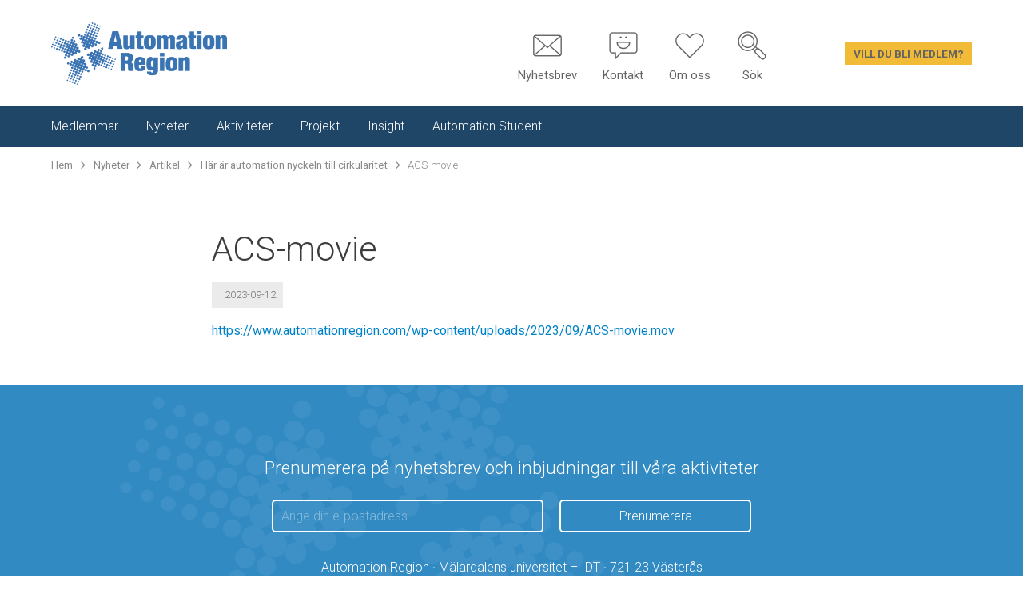

--- FILE ---
content_type: text/html; charset=UTF-8
request_url: https://www.automationregion.com/har-ar-automation-nyckeln-till-cirkularitet/acs-movie/
body_size: 10585
content:
<!DOCTYPE html>
<html class="no-js" dir="ltr" lang="sv-SE">
<head>
	<meta charset="UTF-8" />
<script type="text/javascript">
/* <![CDATA[ */
var gform;gform||(document.addEventListener("gform_main_scripts_loaded",function(){gform.scriptsLoaded=!0}),document.addEventListener("gform/theme/scripts_loaded",function(){gform.themeScriptsLoaded=!0}),window.addEventListener("DOMContentLoaded",function(){gform.domLoaded=!0}),gform={domLoaded:!1,scriptsLoaded:!1,themeScriptsLoaded:!1,isFormEditor:()=>"function"==typeof InitializeEditor,callIfLoaded:function(o){return!(!gform.domLoaded||!gform.scriptsLoaded||!gform.themeScriptsLoaded&&!gform.isFormEditor()||(gform.isFormEditor()&&console.warn("The use of gform.initializeOnLoaded() is deprecated in the form editor context and will be removed in Gravity Forms 3.1."),o(),0))},initializeOnLoaded:function(o){gform.callIfLoaded(o)||(document.addEventListener("gform_main_scripts_loaded",()=>{gform.scriptsLoaded=!0,gform.callIfLoaded(o)}),document.addEventListener("gform/theme/scripts_loaded",()=>{gform.themeScriptsLoaded=!0,gform.callIfLoaded(o)}),window.addEventListener("DOMContentLoaded",()=>{gform.domLoaded=!0,gform.callIfLoaded(o)}))},hooks:{action:{},filter:{}},addAction:function(o,r,e,t){gform.addHook("action",o,r,e,t)},addFilter:function(o,r,e,t){gform.addHook("filter",o,r,e,t)},doAction:function(o){gform.doHook("action",o,arguments)},applyFilters:function(o){return gform.doHook("filter",o,arguments)},removeAction:function(o,r){gform.removeHook("action",o,r)},removeFilter:function(o,r,e){gform.removeHook("filter",o,r,e)},addHook:function(o,r,e,t,n){null==gform.hooks[o][r]&&(gform.hooks[o][r]=[]);var d=gform.hooks[o][r];null==n&&(n=r+"_"+d.length),gform.hooks[o][r].push({tag:n,callable:e,priority:t=null==t?10:t})},doHook:function(r,o,e){var t;if(e=Array.prototype.slice.call(e,1),null!=gform.hooks[r][o]&&((o=gform.hooks[r][o]).sort(function(o,r){return o.priority-r.priority}),o.forEach(function(o){"function"!=typeof(t=o.callable)&&(t=window[t]),"action"==r?t.apply(null,e):e[0]=t.apply(null,e)})),"filter"==r)return e[0]},removeHook:function(o,r,t,n){var e;null!=gform.hooks[o][r]&&(e=(e=gform.hooks[o][r]).filter(function(o,r,e){return!!(null!=n&&n!=o.tag||null!=t&&t!=o.priority)}),gform.hooks[o][r]=e)}});
/* ]]> */
</script>

	<meta http-equiv="Content-Type" content="text/html; charset=UTF-8" />
	<meta http-equiv="X-UA-Compatible" content="IE=edge,chrome=1" />
	<link href='https://fonts.googleapis.com/css?family=Roboto:400,400italic,500,500italic,700,700italic,300,300italic' rel='stylesheet' type='text/css'>
	<link rel="profile" href="http://gmpg.org/xfn/11" />
	<meta name="viewport" content="width=device-width, minimum-scale=1.0, initial-scale=1" />
		<link rel="shortcut icon" href="https://www.automationregion.com/wp-content/themes/sceleton/favicon.ico" />
	<link rel="pingback" href="https://www.automationregion.com/xmlrpc.php" />
	<meta name='robots' content='index, follow, max-image-preview:large, max-snippet:-1, max-video-preview:-1' />
	<style>img:is([sizes="auto" i], [sizes^="auto," i]) { contain-intrinsic-size: 3000px 1500px }</style>
	
	<!-- This site is optimized with the Yoast SEO plugin v26.3 - https://yoast.com/wordpress/plugins/seo/ -->
	<title>ACS-movie - Automation Region</title>
	<link rel="canonical" href="https://www.automationregion.com/wp-content/uploads/2023/09/ACS-movie.mov" />
	<meta property="og:locale" content="sv_SE" />
	<meta property="og:type" content="article" />
	<meta property="og:title" content="ACS-movie - Automation Region" />
	<meta property="og:description" content="https://www.automationregion.com/wp-content/uploads/2023/09/ACS-movie.mov" />
	<meta property="og:url" content="https://www.automationregion.com/wp-content/uploads/2023/09/ACS-movie.mov" />
	<meta property="og:site_name" content="Automation Region" />
	<meta name="twitter:card" content="summary_large_image" />
	<meta name="twitter:site" content="@AutomationRegio" />
	<script type="application/ld+json" class="yoast-schema-graph">{"@context":"https://schema.org","@graph":[{"@type":"WebPage","@id":"https://www.automationregion.com/wp-content/uploads/2023/09/ACS-movie.mov","url":"https://www.automationregion.com/wp-content/uploads/2023/09/ACS-movie.mov","name":"ACS-movie - Automation Region","isPartOf":{"@id":"https://www.automationregion.com/#website"},"primaryImageOfPage":{"@id":"https://www.automationregion.com/wp-content/uploads/2023/09/ACS-movie.mov#primaryimage"},"image":{"@id":"https://www.automationregion.com/wp-content/uploads/2023/09/ACS-movie.mov#primaryimage"},"thumbnailUrl":"","datePublished":"2023-09-12T06:55:28+00:00","breadcrumb":{"@id":"https://www.automationregion.com/wp-content/uploads/2023/09/ACS-movie.mov#breadcrumb"},"inLanguage":"sv-SE","potentialAction":[{"@type":"ReadAction","target":["https://www.automationregion.com/wp-content/uploads/2023/09/ACS-movie.mov"]}]},{"@type":"BreadcrumbList","@id":"https://www.automationregion.com/wp-content/uploads/2023/09/ACS-movie.mov#breadcrumb","itemListElement":[{"@type":"ListItem","position":1,"name":"Hem","item":"https://www.automationregion.com/"},{"@type":"ListItem","position":2,"name":"Här är automation nyckeln till cirkularitet","item":"https://www.automationregion.com/har-ar-automation-nyckeln-till-cirkularitet/"},{"@type":"ListItem","position":3,"name":"ACS-movie"}]},{"@type":"WebSite","@id":"https://www.automationregion.com/#website","url":"https://www.automationregion.com/","name":"Automation Region","description":"","publisher":{"@id":"https://www.automationregion.com/#organization"},"potentialAction":[{"@type":"SearchAction","target":{"@type":"EntryPoint","urlTemplate":"https://www.automationregion.com/?s={search_term_string}"},"query-input":{"@type":"PropertyValueSpecification","valueRequired":true,"valueName":"search_term_string"}}],"inLanguage":"sv-SE"},{"@type":"Organization","@id":"https://www.automationregion.com/#organization","name":"Automation Region","url":"https://www.automationregion.com/","logo":{"@type":"ImageObject","inLanguage":"sv-SE","@id":"https://www.automationregion.com/#/schema/logo/image/","url":"https://www.automationregion.com/wp-content/uploads/2019/10/AR-logotyp-mail.png","contentUrl":"https://www.automationregion.com/wp-content/uploads/2019/10/AR-logotyp-mail.png","width":600,"height":218,"caption":"Automation Region"},"image":{"@id":"https://www.automationregion.com/#/schema/logo/image/"},"sameAs":["https://x.com/AutomationRegio","https://www.linkedin.com/company/automationregion","https://www.youtube.com/channel/UCpmNjAljSlSqw7dBlCEYCjA"]}]}</script>
	<!-- / Yoast SEO plugin. -->


<link rel="alternate" type="application/rss+xml" title="Automation Region &raquo; Webbflöde" href="https://www.automationregion.com/feed/" />
<link rel="alternate" type="application/rss+xml" title="Automation Region &raquo; Kommentarsflöde" href="https://www.automationregion.com/comments/feed/" />
<link rel='stylesheet' id='wp-block-library-css' href='https://www.automationregion.com/wp-includes/css/dist/block-library/style.min.css' type='text/css' media='all' />
<style id='classic-theme-styles-inline-css' type='text/css'>
/*! This file is auto-generated */
.wp-block-button__link{color:#fff;background-color:#32373c;border-radius:9999px;box-shadow:none;text-decoration:none;padding:calc(.667em + 2px) calc(1.333em + 2px);font-size:1.125em}.wp-block-file__button{background:#32373c;color:#fff;text-decoration:none}
</style>
<style id='global-styles-inline-css' type='text/css'>
:root{--wp--preset--aspect-ratio--square: 1;--wp--preset--aspect-ratio--4-3: 4/3;--wp--preset--aspect-ratio--3-4: 3/4;--wp--preset--aspect-ratio--3-2: 3/2;--wp--preset--aspect-ratio--2-3: 2/3;--wp--preset--aspect-ratio--16-9: 16/9;--wp--preset--aspect-ratio--9-16: 9/16;--wp--preset--color--black: #000000;--wp--preset--color--cyan-bluish-gray: #abb8c3;--wp--preset--color--white: #ffffff;--wp--preset--color--pale-pink: #f78da7;--wp--preset--color--vivid-red: #cf2e2e;--wp--preset--color--luminous-vivid-orange: #ff6900;--wp--preset--color--luminous-vivid-amber: #fcb900;--wp--preset--color--light-green-cyan: #7bdcb5;--wp--preset--color--vivid-green-cyan: #00d084;--wp--preset--color--pale-cyan-blue: #8ed1fc;--wp--preset--color--vivid-cyan-blue: #0693e3;--wp--preset--color--vivid-purple: #9b51e0;--wp--preset--gradient--vivid-cyan-blue-to-vivid-purple: linear-gradient(135deg,rgba(6,147,227,1) 0%,rgb(155,81,224) 100%);--wp--preset--gradient--light-green-cyan-to-vivid-green-cyan: linear-gradient(135deg,rgb(122,220,180) 0%,rgb(0,208,130) 100%);--wp--preset--gradient--luminous-vivid-amber-to-luminous-vivid-orange: linear-gradient(135deg,rgba(252,185,0,1) 0%,rgba(255,105,0,1) 100%);--wp--preset--gradient--luminous-vivid-orange-to-vivid-red: linear-gradient(135deg,rgba(255,105,0,1) 0%,rgb(207,46,46) 100%);--wp--preset--gradient--very-light-gray-to-cyan-bluish-gray: linear-gradient(135deg,rgb(238,238,238) 0%,rgb(169,184,195) 100%);--wp--preset--gradient--cool-to-warm-spectrum: linear-gradient(135deg,rgb(74,234,220) 0%,rgb(151,120,209) 20%,rgb(207,42,186) 40%,rgb(238,44,130) 60%,rgb(251,105,98) 80%,rgb(254,248,76) 100%);--wp--preset--gradient--blush-light-purple: linear-gradient(135deg,rgb(255,206,236) 0%,rgb(152,150,240) 100%);--wp--preset--gradient--blush-bordeaux: linear-gradient(135deg,rgb(254,205,165) 0%,rgb(254,45,45) 50%,rgb(107,0,62) 100%);--wp--preset--gradient--luminous-dusk: linear-gradient(135deg,rgb(255,203,112) 0%,rgb(199,81,192) 50%,rgb(65,88,208) 100%);--wp--preset--gradient--pale-ocean: linear-gradient(135deg,rgb(255,245,203) 0%,rgb(182,227,212) 50%,rgb(51,167,181) 100%);--wp--preset--gradient--electric-grass: linear-gradient(135deg,rgb(202,248,128) 0%,rgb(113,206,126) 100%);--wp--preset--gradient--midnight: linear-gradient(135deg,rgb(2,3,129) 0%,rgb(40,116,252) 100%);--wp--preset--font-size--small: 13px;--wp--preset--font-size--medium: 20px;--wp--preset--font-size--large: 36px;--wp--preset--font-size--x-large: 42px;--wp--preset--spacing--20: 0.44rem;--wp--preset--spacing--30: 0.67rem;--wp--preset--spacing--40: 1rem;--wp--preset--spacing--50: 1.5rem;--wp--preset--spacing--60: 2.25rem;--wp--preset--spacing--70: 3.38rem;--wp--preset--spacing--80: 5.06rem;--wp--preset--shadow--natural: 6px 6px 9px rgba(0, 0, 0, 0.2);--wp--preset--shadow--deep: 12px 12px 50px rgba(0, 0, 0, 0.4);--wp--preset--shadow--sharp: 6px 6px 0px rgba(0, 0, 0, 0.2);--wp--preset--shadow--outlined: 6px 6px 0px -3px rgba(255, 255, 255, 1), 6px 6px rgba(0, 0, 0, 1);--wp--preset--shadow--crisp: 6px 6px 0px rgba(0, 0, 0, 1);}:where(.is-layout-flex){gap: 0.5em;}:where(.is-layout-grid){gap: 0.5em;}body .is-layout-flex{display: flex;}.is-layout-flex{flex-wrap: wrap;align-items: center;}.is-layout-flex > :is(*, div){margin: 0;}body .is-layout-grid{display: grid;}.is-layout-grid > :is(*, div){margin: 0;}:where(.wp-block-columns.is-layout-flex){gap: 2em;}:where(.wp-block-columns.is-layout-grid){gap: 2em;}:where(.wp-block-post-template.is-layout-flex){gap: 1.25em;}:where(.wp-block-post-template.is-layout-grid){gap: 1.25em;}.has-black-color{color: var(--wp--preset--color--black) !important;}.has-cyan-bluish-gray-color{color: var(--wp--preset--color--cyan-bluish-gray) !important;}.has-white-color{color: var(--wp--preset--color--white) !important;}.has-pale-pink-color{color: var(--wp--preset--color--pale-pink) !important;}.has-vivid-red-color{color: var(--wp--preset--color--vivid-red) !important;}.has-luminous-vivid-orange-color{color: var(--wp--preset--color--luminous-vivid-orange) !important;}.has-luminous-vivid-amber-color{color: var(--wp--preset--color--luminous-vivid-amber) !important;}.has-light-green-cyan-color{color: var(--wp--preset--color--light-green-cyan) !important;}.has-vivid-green-cyan-color{color: var(--wp--preset--color--vivid-green-cyan) !important;}.has-pale-cyan-blue-color{color: var(--wp--preset--color--pale-cyan-blue) !important;}.has-vivid-cyan-blue-color{color: var(--wp--preset--color--vivid-cyan-blue) !important;}.has-vivid-purple-color{color: var(--wp--preset--color--vivid-purple) !important;}.has-black-background-color{background-color: var(--wp--preset--color--black) !important;}.has-cyan-bluish-gray-background-color{background-color: var(--wp--preset--color--cyan-bluish-gray) !important;}.has-white-background-color{background-color: var(--wp--preset--color--white) !important;}.has-pale-pink-background-color{background-color: var(--wp--preset--color--pale-pink) !important;}.has-vivid-red-background-color{background-color: var(--wp--preset--color--vivid-red) !important;}.has-luminous-vivid-orange-background-color{background-color: var(--wp--preset--color--luminous-vivid-orange) !important;}.has-luminous-vivid-amber-background-color{background-color: var(--wp--preset--color--luminous-vivid-amber) !important;}.has-light-green-cyan-background-color{background-color: var(--wp--preset--color--light-green-cyan) !important;}.has-vivid-green-cyan-background-color{background-color: var(--wp--preset--color--vivid-green-cyan) !important;}.has-pale-cyan-blue-background-color{background-color: var(--wp--preset--color--pale-cyan-blue) !important;}.has-vivid-cyan-blue-background-color{background-color: var(--wp--preset--color--vivid-cyan-blue) !important;}.has-vivid-purple-background-color{background-color: var(--wp--preset--color--vivid-purple) !important;}.has-black-border-color{border-color: var(--wp--preset--color--black) !important;}.has-cyan-bluish-gray-border-color{border-color: var(--wp--preset--color--cyan-bluish-gray) !important;}.has-white-border-color{border-color: var(--wp--preset--color--white) !important;}.has-pale-pink-border-color{border-color: var(--wp--preset--color--pale-pink) !important;}.has-vivid-red-border-color{border-color: var(--wp--preset--color--vivid-red) !important;}.has-luminous-vivid-orange-border-color{border-color: var(--wp--preset--color--luminous-vivid-orange) !important;}.has-luminous-vivid-amber-border-color{border-color: var(--wp--preset--color--luminous-vivid-amber) !important;}.has-light-green-cyan-border-color{border-color: var(--wp--preset--color--light-green-cyan) !important;}.has-vivid-green-cyan-border-color{border-color: var(--wp--preset--color--vivid-green-cyan) !important;}.has-pale-cyan-blue-border-color{border-color: var(--wp--preset--color--pale-cyan-blue) !important;}.has-vivid-cyan-blue-border-color{border-color: var(--wp--preset--color--vivid-cyan-blue) !important;}.has-vivid-purple-border-color{border-color: var(--wp--preset--color--vivid-purple) !important;}.has-vivid-cyan-blue-to-vivid-purple-gradient-background{background: var(--wp--preset--gradient--vivid-cyan-blue-to-vivid-purple) !important;}.has-light-green-cyan-to-vivid-green-cyan-gradient-background{background: var(--wp--preset--gradient--light-green-cyan-to-vivid-green-cyan) !important;}.has-luminous-vivid-amber-to-luminous-vivid-orange-gradient-background{background: var(--wp--preset--gradient--luminous-vivid-amber-to-luminous-vivid-orange) !important;}.has-luminous-vivid-orange-to-vivid-red-gradient-background{background: var(--wp--preset--gradient--luminous-vivid-orange-to-vivid-red) !important;}.has-very-light-gray-to-cyan-bluish-gray-gradient-background{background: var(--wp--preset--gradient--very-light-gray-to-cyan-bluish-gray) !important;}.has-cool-to-warm-spectrum-gradient-background{background: var(--wp--preset--gradient--cool-to-warm-spectrum) !important;}.has-blush-light-purple-gradient-background{background: var(--wp--preset--gradient--blush-light-purple) !important;}.has-blush-bordeaux-gradient-background{background: var(--wp--preset--gradient--blush-bordeaux) !important;}.has-luminous-dusk-gradient-background{background: var(--wp--preset--gradient--luminous-dusk) !important;}.has-pale-ocean-gradient-background{background: var(--wp--preset--gradient--pale-ocean) !important;}.has-electric-grass-gradient-background{background: var(--wp--preset--gradient--electric-grass) !important;}.has-midnight-gradient-background{background: var(--wp--preset--gradient--midnight) !important;}.has-small-font-size{font-size: var(--wp--preset--font-size--small) !important;}.has-medium-font-size{font-size: var(--wp--preset--font-size--medium) !important;}.has-large-font-size{font-size: var(--wp--preset--font-size--large) !important;}.has-x-large-font-size{font-size: var(--wp--preset--font-size--x-large) !important;}
:where(.wp-block-post-template.is-layout-flex){gap: 1.25em;}:where(.wp-block-post-template.is-layout-grid){gap: 1.25em;}
:where(.wp-block-columns.is-layout-flex){gap: 2em;}:where(.wp-block-columns.is-layout-grid){gap: 2em;}
:root :where(.wp-block-pullquote){font-size: 1.5em;line-height: 1.6;}
</style>
<link rel='stylesheet' id='auto-region-functions-css' href='https://www.automationregion.com/wp-content/plugins/auto-region-functions/public/css/auto-region-functions-public.css' type='text/css' media='all' />
<link rel='stylesheet' id='cmb-export-css' href='https://www.automationregion.com/wp-content/plugins/cmb-export/public/css/cmb-export-public.css' type='text/css' media='all' />
<link rel='stylesheet' id='cmb-import-css' href='https://www.automationregion.com/wp-content/plugins/cmb-import/public/css/cmb-import-public.css' type='text/css' media='all' />
<link rel='stylesheet' id='hollertz-activities-css' href='https://www.automationregion.com/wp-content/plugins/hollertz-activities/assets/css/hollertz-activities-public.css' type='text/css' media='all' />
<link rel='stylesheet' id='style-css' href='https://www.automationregion.com/wp-content/themes/sceleton/style.css' type='text/css' media='all' />
<link rel='stylesheet' id='flexslider-css' href='https://www.automationregion.com/wp-content/themes/sceleton/css/flexslider.css' type='text/css' media='all' />
<link rel='stylesheet' id='fancybox-css' href='https://www.automationregion.com/wp-content/themes/sceleton/css/jquery.fancybox.css' type='text/css' media='all' />
<link rel='stylesheet' id='fancybox-thumbs-css' href='https://www.automationregion.com/wp-content/themes/sceleton/css/jquery.fancybox-thumbs.css' type='text/css' media='all' />
<script type="text/javascript" src="https://www.automationregion.com/wp-includes/js/jquery/jquery.min.js" id="jquery-core-js"></script>
<script type="text/javascript" src="https://www.automationregion.com/wp-includes/js/jquery/jquery-migrate.min.js" id="jquery-migrate-js"></script>
<script type="text/javascript" src="https://www.automationregion.com/wp-content/plugins/auto-region-functions/public/js/auto-region-functions-public.js" id="auto-region-functions-js"></script>
<script type="text/javascript" id="chalmers_activities-js-extra">
/* <![CDATA[ */
var activities = {"ajax_url":"https:\/\/www.automationregion.com\/wp-admin\/admin-ajax.php"};
/* ]]> */
</script>
<script type="text/javascript" src="https://www.automationregion.com/wp-content/plugins/chalmers-activities/public/js/chalmers-activities-public.js" id="chalmers_activities-js"></script>
<script type="text/javascript" src="https://www.automationregion.com/wp-content/plugins/cmb-export/public/js/cmb-export-public.js" id="cmb-export-js"></script>
<script type="text/javascript" src="https://www.automationregion.com/wp-content/plugins/cmb-import/public/js/cmb-import-public.js" id="cmb-import-js"></script>
<script type="text/javascript" id="hollertz-activities-js-extra">
/* <![CDATA[ */
var hz_activities = {"ajax_url":"https:\/\/www.automationregion.com\/wp-admin\/admin-ajax.php"};
/* ]]> */
</script>
<script type="text/javascript" src="https://www.automationregion.com/wp-content/plugins/hollertz-activities/assets/js/hollertz-activities-public.js" id="hollertz-activities-js"></script>
<script async type="text/javascript" src="https://www.automationregion.com/wp-content/themes/sceleton/includes/js/picturefill.min.js" id="picturefill-js"></script>
<link rel="https://api.w.org/" href="https://www.automationregion.com/wp-json/" /><link rel="alternate" title="JSON" type="application/json" href="https://www.automationregion.com/wp-json/wp/v2/media/32838" /><link rel="EditURI" type="application/rsd+xml" title="RSD" href="https://www.automationregion.com/xmlrpc.php?rsd" />
<meta name="generator" content="WordPress 6.8.3" />
<link rel='shortlink' href='https://www.automationregion.com/?p=32838' />
<link rel="alternate" title="oEmbed (JSON)" type="application/json+oembed" href="https://www.automationregion.com/wp-json/oembed/1.0/embed?url=https%3A%2F%2Fwww.automationregion.com%2Fhar-ar-automation-nyckeln-till-cirkularitet%2Facs-movie%2F&#038;lang=sv" />
<link rel="alternate" title="oEmbed (XML)" type="text/xml+oembed" href="https://www.automationregion.com/wp-json/oembed/1.0/embed?url=https%3A%2F%2Fwww.automationregion.com%2Fhar-ar-automation-nyckeln-till-cirkularitet%2Facs-movie%2F&#038;format=xml&#038;lang=sv" />
<style type="text/css">.recentcomments a{display:inline !important;padding:0 !important;margin:0 !important;}</style>
	
	<!-- Google tag (gtag.js) -->
	<script async src="https://www.googletagmanager.com/gtag/js?id=G-9854FWG4YV"></script>
	<script>
	  window.dataLayer = window.dataLayer || [];
	  function gtag(){dataLayer.push(arguments);}
	  gtag('js', new Date());
	
	  gtag('config', 'G-9854FWG4YV');
	</script>


</head>
<body class="attachment wp-singular attachment-template-default single single-attachment postid-32838 attachmentid-32838 attachment-quicktime wp-theme-sceleton">

	<header class="header" role="banner">

		
<div class="menu-language-head">
	<div class="menu-language-wrapper">
    <ul class="language-head">	<li class="lang-item lang-item-7 lang-item-sv current-lang no-translation lang-item-first"><a lang="sv-SE" hreflang="sv-SE" href="https://www.automationregion.com/" aria-current="true">Svenska</a></li>
</ul>
  </div>
</div>


		<div class="search-foldout">
			<div class="wrapper">
				<form action="https://www.automationregion.com/" class="search-form" method="get">
    <label for="s" class="screen-reader-text">Sök efter:</label>
    <input type="search" id="s" name="s" value="" placeholder="Sök" />
    <button type="submit" data-icon="f" value="f" class="search-submit"></button>
</form>			</div>
		</div>

		<div class="wrapper">

			<a href="https://www.automationregion.com/" class="logotype">
				<img src="https://www.automationregion.com/wp-content/themes/sceleton/images/AR-logotyp.png" alt="Automation Region" />
			</a>

			<nav class="top-menu" role="navigation">
				<ul class="top-menu-list clearfix">

					<li id="menu-item-18859" class="icon letter menu-item menu-item-type-post_type menu-item-object-page menu-item-18859"><a href="https://www.automationregion.com/nyheter/nyhetsbrev/">Nyhetsbrev</a></li>
<li id="menu-item-18860" class="icon chat menu-item menu-item-type-post_type menu-item-object-page menu-item-18860"><a href="https://www.automationregion.com/om-automation-region/kontakta-oss/">Kontakt</a></li>
<li id="menu-item-18861" class="icon heart menu-item menu-item-type-post_type menu-item-object-page menu-item-has-children menu-item-18861"><a href="https://www.automationregion.com/om-automation-region/vi-ar-automation-region/">Om oss</a>
<ul class="sub-menu">
	<li id="menu-item-18862" class="menu-item menu-item-type-post_type menu-item-object-page menu-item-18862"><a href="https://www.automationregion.com/om-automation-region/vi-ar-automation-region/">Vi är Automation Region</a></li>
	<li id="menu-item-18864" class="menu-item menu-item-type-post_type menu-item-object-page menu-item-18864"><a href="https://www.automationregion.com/om-automation-region/styrelse-och-organisation/">Styrelse och organisation</a></li>
	<li id="menu-item-18865" class="menu-item menu-item-type-post_type menu-item-object-page menu-item-18865"><a href="https://www.automationregion.com/om-automation-region/hallbarhetsarbete/">Hållbarhetsarbete</a></li>
	<li id="menu-item-18866" class="menu-item menu-item-type-post_type menu-item-object-page menu-item-privacy-policy menu-item-18866"><a rel="privacy-policy" href="https://www.automationregion.com/om-automation-region/integritetspolicy/">Integritetspolicy</a></li>
	<li id="menu-item-22615" class="menu-item menu-item-type-post_type menu-item-object-page menu-item-22615"><a href="https://www.automationregion.com/om-automation-region/samverkan/">Samverkan</a></li>
</ul>
</li>
<li id="menu-item-18867" class="icon search menu-item menu-item-type-custom menu-item-object-custom menu-item-18867"><a href="#">Sök</a></li>
<li id="menu-item-18869" class="button menu-item menu-item-type-custom menu-item-object-custom menu-item-18869"><a href="https://www.automationregion.com/medlemmar/ansok-om-medlemskap/">Vill du bli medlem?</a></li>

					
				</ul>
			</nav>

			<span class="icon-menu">Meny</span>
		</div>

		<nav class="menu-main" role="navigation">
			<div class="wrapper clearfix">
				<a href="#content" class="screen-reader-text skip-link">Gå vidare till innehåll</a>
				<ul class="menu-main-list clearfix">
					<li id="menu-item-1854" class="menu-item menu-item-type-post_type menu-item-object-page menu-item-has-children menu-item-1854"><a href="https://www.automationregion.com/medlemmar/vara-medlemmar/">Medlemmar</a><span class="dropdown-arrow icon-arrow-down"></span>
<ul class="sub-menu">
	<li id="menu-item-578" class="menu-item menu-item-type-post_type menu-item-object-page menu-item-578"><a href="https://www.automationregion.com/medlemmar/vara-medlemmar/">Våra medlemmar</a><span class="dropdown-arrow icon-arrow-down"></span></li>
	<li id="menu-item-1857" class="menu-item menu-item-type-post_type menu-item-object-page menu-item-1857"><a href="https://www.automationregion.com/medlemmar/starka-skal-att-vara-medlem/">Starka skäl att vara medlem</a><span class="dropdown-arrow icon-arrow-down"></span></li>
	<li id="menu-item-1856" class="menu-item menu-item-type-post_type menu-item-object-page menu-item-1856"><a href="https://www.automationregion.com/medlemmar/ansok-om-medlemskap/">Ansök om medlemskap</a><span class="dropdown-arrow icon-arrow-down"></span></li>
</ul>
</li>
<li id="menu-item-2045" class="menu-item menu-item-type-post_type menu-item-object-page current_page_parent menu-item-has-children menu-item-2045"><a href="https://www.automationregion.com/nyheter/">Nyheter</a><span class="dropdown-arrow icon-arrow-down"></span>
<ul class="sub-menu">
	<li id="menu-item-2048" class="menu-item menu-item-type-post_type menu-item-object-page menu-item-2048"><a href="https://www.automationregion.com/nyheter/">Tidigare nyheter</a><span class="dropdown-arrow icon-arrow-down"></span></li>
	<li id="menu-item-372" class="menu-item menu-item-type-post_type menu-item-object-page menu-item-372"><a href="https://www.automationregion.com/nyheter/nyhetsbrev/">Nyhetsbrev</a><span class="dropdown-arrow icon-arrow-down"></span></li>
	<li id="menu-item-9383" class="menu-item menu-item-type-post_type_archive menu-item-object-utvecklingslogg menu-item-9383"><a href="https://www.automationregion.com/utvecklingslogg/">Utvecklingsloggen</a><span class="dropdown-arrow icon-arrow-down"></span></li>
	<li id="menu-item-1847" class="menu-item menu-item-type-post_type menu-item-object-page menu-item-1847"><a href="https://www.automationregion.com/nyheter/informationsmaterial/">Informationsmaterial</a><span class="dropdown-arrow icon-arrow-down"></span></li>
</ul>
</li>
<li id="menu-item-1840" class="menu-item menu-item-type-post_type menu-item-object-page menu-item-has-children menu-item-1840"><a href="https://www.automationregion.com/kommande-aktiviteter/">Aktiviteter</a><span class="dropdown-arrow icon-arrow-down"></span>
<ul class="sub-menu">
	<li id="menu-item-1844" class="menu-item menu-item-type-post_type menu-item-object-page menu-item-1844"><a href="https://www.automationregion.com/kommande-aktiviteter/">Kommande aktiviteter</a><span class="dropdown-arrow icon-arrow-down"></span></li>
	<li id="menu-item-15347" class="menu-item menu-item-type-custom menu-item-object-custom menu-item-15347"><a href="https://www.automationregion.com/natverksaktiviteter/">Medlemmars och partners aktiviteter</a><span class="dropdown-arrow icon-arrow-down"></span></li>
	<li id="menu-item-333" class="menu-item menu-item-type-post_type menu-item-object-page menu-item-333"><a href="https://www.automationregion.com/genomforda-aktiviteter/">Genomförda aktiviteter</a><span class="dropdown-arrow icon-arrow-down"></span></li>
</ul>
</li>
<li id="menu-item-19657" class="menu-item menu-item-type-custom menu-item-object-custom menu-item-19657"><a href="https://www.automationregion.com/projekt/">Projekt</a><span class="dropdown-arrow icon-arrow-down"></span></li>
<li id="menu-item-21208" class="menu-item menu-item-type-custom menu-item-object-custom menu-item-21208"><a href="https://www.automationregion.com/insight">Insight</a><span class="dropdown-arrow icon-arrow-down"></span></li>
<li id="menu-item-35860" class="menu-item menu-item-type-post_type menu-item-object-insight menu-item-35860"><a href="https://www.automationregion.com/insight/automation-student/">Automation Student</a><span class="dropdown-arrow icon-arrow-down"></span></li>
				</ul>

				<ul class="top-menu-list clearfix">
					<li class="icon letter menu-item menu-item-type-post_type menu-item-object-page menu-item-18859"><a href="https://www.automationregion.com/nyheter/nyhetsbrev/">Nyhetsbrev</a><span class="dropdown-arrow icon-arrow-down"></span></li>
<li class="icon chat menu-item menu-item-type-post_type menu-item-object-page menu-item-18860"><a href="https://www.automationregion.com/om-automation-region/kontakta-oss/">Kontakt</a><span class="dropdown-arrow icon-arrow-down"></span></li>
<li class="icon heart menu-item menu-item-type-post_type menu-item-object-page menu-item-has-children menu-item-18861"><a href="https://www.automationregion.com/om-automation-region/vi-ar-automation-region/">Om oss</a><span class="dropdown-arrow icon-arrow-down"></span>
<ul class="sub-menu">
	<li class="menu-item menu-item-type-post_type menu-item-object-page menu-item-18862"><a href="https://www.automationregion.com/om-automation-region/vi-ar-automation-region/">Vi är Automation Region</a><span class="dropdown-arrow icon-arrow-down"></span></li>
	<li class="menu-item menu-item-type-post_type menu-item-object-page menu-item-18864"><a href="https://www.automationregion.com/om-automation-region/styrelse-och-organisation/">Styrelse och organisation</a><span class="dropdown-arrow icon-arrow-down"></span></li>
	<li class="menu-item menu-item-type-post_type menu-item-object-page menu-item-18865"><a href="https://www.automationregion.com/om-automation-region/hallbarhetsarbete/">Hållbarhetsarbete</a><span class="dropdown-arrow icon-arrow-down"></span></li>
	<li class="menu-item menu-item-type-post_type menu-item-object-page menu-item-privacy-policy menu-item-18866"><a rel="privacy-policy" href="https://www.automationregion.com/om-automation-region/integritetspolicy/">Integritetspolicy</a><span class="dropdown-arrow icon-arrow-down"></span></li>
	<li class="menu-item menu-item-type-post_type menu-item-object-page menu-item-22615"><a href="https://www.automationregion.com/om-automation-region/samverkan/">Samverkan</a><span class="dropdown-arrow icon-arrow-down"></span></li>
</ul>
</li>
<li class="icon search menu-item menu-item-type-custom menu-item-object-custom menu-item-18867"><a href="#">Sök</a><span class="dropdown-arrow icon-arrow-down"></span></li>
<li class="button menu-item menu-item-type-custom menu-item-object-custom menu-item-18869"><a href="https://www.automationregion.com/medlemmar/ansok-om-medlemskap/">Vill du bli medlem?</a><span class="dropdown-arrow icon-arrow-down"></span></li>
				</ul>

			</div>
		</nav>

	</header>

	<div class="clearfix" id="content">

		
			
	<div class="breadcrumbs-wrap">
		<div class="wrapper">
							<div class="breadcrumbs grid-container grid-parent" typeof="BreadcrumbList" vocab="http://schema.org/">
			        <!-- Breadcrumb NavXT 7.4.1 -->
<span property="itemListElement" typeof="ListItem"><a property="item" typeof="WebPage" title="Gå till Hem." href="https://www.automationregion.com" class="home" ><span property="name">Hem</span></a><meta property="position" content="1"></span><span property="itemListElement" typeof="ListItem"><a property="item" typeof="WebPage" title="Gå till Nyheter." href="https://www.automationregion.com/nyheter/" class="post-root post post-post" ><span property="name">Nyheter</span></a><meta property="position" content="2"></span><span property="itemListElement" typeof="ListItem"><a property="item" typeof="WebPage" title="Gå till kategoriarkivet för Artikel." href="https://www.automationregion.com/category/artikel/" class="taxonomy category" ><span property="name">Artikel</span></a><meta property="position" content="3"></span><span property="itemListElement" typeof="ListItem"><a property="item" typeof="WebPage" title="Gå till Här är automation nyckeln till cirkularitet." href="https://www.automationregion.com/har-ar-automation-nyckeln-till-cirkularitet/" class="post post-post" ><span property="name">Här är automation nyckeln till cirkularitet</span></a><meta property="position" content="4"></span><span property="itemListElement" typeof="ListItem"><span property="name" class="post post-attachment current-item">ACS-movie</span><meta property="url" content="https://www.automationregion.com/har-ar-automation-nyckeln-till-cirkularitet/acs-movie/"><meta property="position" content="5"></span>		    	</div>
					
					</div>
	</div>

	<article class="entry">
		<div class="small-wrapper clearfix">
			<h1 class="post-title">ACS-movie</h1>
			<div class="meta">
								<p class="date"> · 2023-09-12</p>
			</div>
			<a class="wp-embedded-video" href="https://www.automationregion.com/wp-content/uploads/2023/09/ACS-movie.mov">https://www.automationregion.com/wp-content/uploads/2023/09/ACS-movie.mov</a>
			
			
		</div>
	</article>

	
	</div><!-- end .wrapper -->
	
		<footer class="footer" style="background-image:url(https://www.automationregion.com/wp-content/uploads/2016/11/AR-symbol_opacity.png);">
		
		<div class="wrapper">

							

			<div class="footer-text"><h3>Prenumerera på nyhetsbrev och inbjudningar till våra aktiviteter</h3>
<script type="text/javascript">
/* <![CDATA[ */

/* ]]&gt; */
</script>

                <div class='gf_browser_chrome gform_wrapper gform_legacy_markup_wrapper gform-theme--no-framework' data-form-theme='legacy' data-form-index='0' id='gform_wrapper_1' ><div id='gf_1' class='gform_anchor' tabindex='-1'></div><form method='post' enctype='multipart/form-data' target='gform_ajax_frame_1' id='gform_1'  action='/har-ar-automation-nyckeln-till-cirkularitet/acs-movie/#gf_1' data-formid='1' novalidate>
                        <div class='gform-body gform_body'><ul id='gform_fields_1' class='gform_fields top_label form_sublabel_below description_below validation_below'><li id="field_1_2" class="gfield gfield--type-honeypot gform_validation_container field_sublabel_below gfield--has-description field_description_below field_validation_below gfield_visibility_visible"  ><label class='gfield_label gform-field-label' for='input_1_2'>LinkedIn</label><div class='ginput_container'><input name='input_2' id='input_1_2' type='text' value='' autocomplete='new-password'/></div><div class='gfield_description' id='gfield_description_1_2'>Detta fält används för valideringsändamål och ska lämnas oförändrat.</div></li><li id="field_1_1" class="gfield gfield--type-email field_sublabel_below gfield--no-description field_description_below field_validation_below gfield_visibility_visible"  ><label class='gfield_label gform-field-label' for='input_1_1'>E-post</label><div class='ginput_container ginput_container_email'>
                            <input name='input_1' id='input_1_1' type='email' value='' class='medium' tabindex='49'  placeholder='Ange din e-postadress'  aria-invalid="false"  />
                        </div></li></ul></div>
        <div class='gform-footer gform_footer top_label'> <input type='submit' id='gform_submit_button_1' class='gform_button button' onclick='gform.submission.handleButtonClick(this);' data-submission-type='submit' value='Prenumerera' tabindex='50' /> <input type='hidden' name='gform_ajax' value='form_id=1&amp;title=&amp;description=&amp;tabindex=49&amp;theme=legacy&amp;styles=[]&amp;hash=563bebfec83188e9821fb8a969bd658a' />
            <input type='hidden' class='gform_hidden' name='gform_submission_method' data-js='gform_submission_method_1' value='iframe' />
            <input type='hidden' class='gform_hidden' name='gform_theme' data-js='gform_theme_1' id='gform_theme_1' value='legacy' />
            <input type='hidden' class='gform_hidden' name='gform_style_settings' data-js='gform_style_settings_1' id='gform_style_settings_1' value='[]' />
            <input type='hidden' class='gform_hidden' name='is_submit_1' value='1' />
            <input type='hidden' class='gform_hidden' name='gform_submit' value='1' />
            
            <input type='hidden' class='gform_hidden' name='gform_unique_id' value='' />
            <input type='hidden' class='gform_hidden' name='state_1' value='WyJbXSIsImYyNWQyNGRkNGY4ODY5MWRjZGEzYzg2ZDc5NGI3YTI1Il0=' />
            <input type='hidden' autocomplete='off' class='gform_hidden' name='gform_target_page_number_1' id='gform_target_page_number_1' value='0' />
            <input type='hidden' autocomplete='off' class='gform_hidden' name='gform_source_page_number_1' id='gform_source_page_number_1' value='1' />
            <input type='hidden' name='gform_field_values' value='' />
            
        </div>
                        </form>
                        </div>
		                <iframe style='display:none;width:0px;height:0px;' src='about:blank' name='gform_ajax_frame_1' id='gform_ajax_frame_1' title='Denna iframe innehåller logiken som behövs för att hantera Gravity Forms med Ajax-stöd.'></iframe>
		                <script type="text/javascript">
/* <![CDATA[ */
 gform.initializeOnLoaded( function() {gformInitSpinner( 1, 'https://www.automationregion.com/wp-content/plugins/gravityforms/images/spinner.svg', true );jQuery('#gform_ajax_frame_1').on('load',function(){var contents = jQuery(this).contents().find('*').html();var is_postback = contents.indexOf('GF_AJAX_POSTBACK') >= 0;if(!is_postback){return;}var form_content = jQuery(this).contents().find('#gform_wrapper_1');var is_confirmation = jQuery(this).contents().find('#gform_confirmation_wrapper_1').length > 0;var is_redirect = contents.indexOf('gformRedirect(){') >= 0;var is_form = form_content.length > 0 && ! is_redirect && ! is_confirmation;var mt = parseInt(jQuery('html').css('margin-top'), 10) + parseInt(jQuery('body').css('margin-top'), 10) + 100;if(is_form){jQuery('#gform_wrapper_1').html(form_content.html());if(form_content.hasClass('gform_validation_error')){jQuery('#gform_wrapper_1').addClass('gform_validation_error');} else {jQuery('#gform_wrapper_1').removeClass('gform_validation_error');}setTimeout( function() { /* delay the scroll by 50 milliseconds to fix a bug in chrome */ jQuery(document).scrollTop(jQuery('#gform_wrapper_1').offset().top - mt); }, 50 );if(window['gformInitDatepicker']) {gformInitDatepicker();}if(window['gformInitPriceFields']) {gformInitPriceFields();}var current_page = jQuery('#gform_source_page_number_1').val();gformInitSpinner( 1, 'https://www.automationregion.com/wp-content/plugins/gravityforms/images/spinner.svg', true );jQuery(document).trigger('gform_page_loaded', [1, current_page]);window['gf_submitting_1'] = false;}else if(!is_redirect){var confirmation_content = jQuery(this).contents().find('.GF_AJAX_POSTBACK').html();if(!confirmation_content){confirmation_content = contents;}jQuery('#gform_wrapper_1').replaceWith(confirmation_content);jQuery(document).scrollTop(jQuery('#gf_1').offset().top - mt);jQuery(document).trigger('gform_confirmation_loaded', [1]);window['gf_submitting_1'] = false;wp.a11y.speak(jQuery('#gform_confirmation_message_1').text());}else{jQuery('#gform_1').append(contents);if(window['gformRedirect']) {gformRedirect();}}jQuery(document).trigger("gform_pre_post_render", [{ formId: "1", currentPage: "current_page", abort: function() { this.preventDefault(); } }]);        if (event && event.defaultPrevented) {                return;        }        const gformWrapperDiv = document.getElementById( "gform_wrapper_1" );        if ( gformWrapperDiv ) {            const visibilitySpan = document.createElement( "span" );            visibilitySpan.id = "gform_visibility_test_1";            gformWrapperDiv.insertAdjacentElement( "afterend", visibilitySpan );        }        const visibilityTestDiv = document.getElementById( "gform_visibility_test_1" );        let postRenderFired = false;        function triggerPostRender() {            if ( postRenderFired ) {                return;            }            postRenderFired = true;            gform.core.triggerPostRenderEvents( 1, current_page );            if ( visibilityTestDiv ) {                visibilityTestDiv.parentNode.removeChild( visibilityTestDiv );            }        }        function debounce( func, wait, immediate ) {            var timeout;            return function() {                var context = this, args = arguments;                var later = function() {                    timeout = null;                    if ( !immediate ) func.apply( context, args );                };                var callNow = immediate && !timeout;                clearTimeout( timeout );                timeout = setTimeout( later, wait );                if ( callNow ) func.apply( context, args );            };        }        const debouncedTriggerPostRender = debounce( function() {            triggerPostRender();        }, 200 );        if ( visibilityTestDiv && visibilityTestDiv.offsetParent === null ) {            const observer = new MutationObserver( ( mutations ) => {                mutations.forEach( ( mutation ) => {                    if ( mutation.type === 'attributes' && visibilityTestDiv.offsetParent !== null ) {                        debouncedTriggerPostRender();                        observer.disconnect();                    }                });            });            observer.observe( document.body, {                attributes: true,                childList: false,                subtree: true,                attributeFilter: [ 'style', 'class' ],            });        } else {            triggerPostRender();        }    } );} ); 
/* ]]&gt; */
</script>

<p>Automation Region · Mälardalens universitet – IDT · 721 23 Västerås</p>
<p>Vi finns på Mälardalens universitet, Universitetsplan 1 i Västerås</p>
<p>&nbsp;</p>
<p class="smaller"><a style="color: #ffffff" href="https://www.automationregion.com/om-automation-region/integritetspolicy/">Integritetspolicy – information om hur Automation Region behandlar personuppgifter →</a></p>
</div>

		</div><!-- end .wrapper -->
	</footer>

	<script type="speculationrules">
{"prefetch":[{"source":"document","where":{"and":[{"href_matches":"\/*"},{"not":{"href_matches":["\/wp-*.php","\/wp-admin\/*","\/wp-content\/uploads\/*","\/wp-content\/*","\/wp-content\/plugins\/*","\/wp-content\/themes\/sceleton\/*","\/*\\?(.+)"]}},{"not":{"selector_matches":"a[rel~=\"nofollow\"]"}},{"not":{"selector_matches":".no-prefetch, .no-prefetch a"}}]},"eagerness":"conservative"}]}
</script>
<link rel='stylesheet' id='gforms_reset_css-css' href='https://www.automationregion.com/wp-content/plugins/gravityforms/legacy/css/formreset.min.css' type='text/css' media='all' />
<link rel='stylesheet' id='gforms_formsmain_css-css' href='https://www.automationregion.com/wp-content/plugins/gravityforms/legacy/css/formsmain.min.css' type='text/css' media='all' />
<link rel='stylesheet' id='gforms_ready_class_css-css' href='https://www.automationregion.com/wp-content/plugins/gravityforms/legacy/css/readyclass.min.css' type='text/css' media='all' />
<link rel='stylesheet' id='gforms_browsers_css-css' href='https://www.automationregion.com/wp-content/plugins/gravityforms/legacy/css/browsers.min.css' type='text/css' media='all' />
<script type="text/javascript" src="https://www.automationregion.com/wp-includes/js/comment-reply.min.js" id="comment-reply-js" async="async" data-wp-strategy="async"></script>
<script type="text/javascript" src="https://www.automationregion.com/wp-content/plugins/page-links-to/dist/new-tab.js" id="page-links-to-js"></script>
<script type="text/javascript" src="https://www.automationregion.com/wp-content/themes/sceleton/includes/js/modernizr-custom.js" id="modernizr-js"></script>
<script type="text/javascript" src="https://www.automationregion.com/wp-content/themes/sceleton/includes/js/jquery.flexslider-min.js" id="flexslider-js"></script>
<script type="text/javascript" src="https://www.automationregion.com/wp-content/themes/sceleton/includes/js/jquery.fancybox.pack.js" id="fancybox-js"></script>
<script type="text/javascript" src="https://www.automationregion.com/wp-content/themes/sceleton/includes/js/jquery.fancybox-thumbs.js" id="fancybox-thumbs-js"></script>
<script type="text/javascript" src="https://www.automationregion.com/wp-content/themes/sceleton/includes/js/slick.min.js" id="slick-js"></script>
<script type="text/javascript" src="https://www.automationregion.com/wp-content/themes/sceleton/includes/js/isotope.pkgd.min.js" id="isotope-js"></script>
<script type="text/javascript" src="https://www.automationregion.com/wp-content/themes/sceleton/includes/js/jquery.ba-bbq.min.js" id="babbq-js"></script>
<script type="text/javascript" src="https://www.automationregion.com/wp-content/themes/sceleton/includes/js/script.js" id="script-js"></script>
<script type="text/javascript" src="https://www.automationregion.com/wp-includes/js/dist/dom-ready.min.js" id="wp-dom-ready-js"></script>
<script type="text/javascript" src="https://www.automationregion.com/wp-includes/js/dist/hooks.min.js" id="wp-hooks-js"></script>
<script type="text/javascript" src="https://www.automationregion.com/wp-includes/js/dist/i18n.min.js" id="wp-i18n-js"></script>
<script type="text/javascript" id="wp-i18n-js-after">
/* <![CDATA[ */
wp.i18n.setLocaleData( { 'text direction\u0004ltr': [ 'ltr' ] } );
/* ]]> */
</script>
<script type="text/javascript" id="wp-a11y-js-translations">
/* <![CDATA[ */
( function( domain, translations ) {
	var localeData = translations.locale_data[ domain ] || translations.locale_data.messages;
	localeData[""].domain = domain;
	wp.i18n.setLocaleData( localeData, domain );
} )( "default", {"translation-revision-date":"2025-11-19 17:24:10+0000","generator":"GlotPress\/4.0.3","domain":"messages","locale_data":{"messages":{"":{"domain":"messages","plural-forms":"nplurals=2; plural=n != 1;","lang":"sv_SE"},"Notifications":["Aviseringar"]}},"comment":{"reference":"wp-includes\/js\/dist\/a11y.js"}} );
/* ]]> */
</script>
<script type="text/javascript" src="https://www.automationregion.com/wp-includes/js/dist/a11y.min.js" id="wp-a11y-js"></script>
<script type="text/javascript" defer='defer' src="https://www.automationregion.com/wp-content/plugins/gravityforms/js/jquery.json.min.js" id="gform_json-js"></script>
<script type="text/javascript" id="gform_gravityforms-js-extra">
/* <![CDATA[ */
var gform_i18n = {"datepicker":{"days":{"monday":"M\u00e5","tuesday":"Ti","wednesday":"On","thursday":"To","friday":"Fr","saturday":"L\u00f6","sunday":"S\u00f6"},"months":{"january":"Januari","february":"Februari","march":"Mars","april":"April","may":"Maj","june":"Juni","july":"Juli","august":"Augusti","september":"September","october":"Oktober","november":"November","december":"December"},"firstDay":1,"iconText":"V\u00e4lj datum"}};
var gf_legacy_multi = [];
var gform_gravityforms = {"strings":{"invalid_file_extension":"Denna filtyp \u00e4r inte till\u00e5ten. Filen m\u00e5ste vara i n\u00e5got av f\u00f6ljande format:","delete_file":"Ta bort denna fil","in_progress":"p\u00e5g\u00e5ende","file_exceeds_limit":"Filen \u00f6verskrider storleksbegr\u00e4nsningen","illegal_extension":"Denna filtyp \u00e4r inte till\u00e5ten.","max_reached":"Maximalt antal filer har n\u00e5tts","unknown_error":"Ett problem intr\u00e4ffade n\u00e4r filen skulle sparas p\u00e5 servern","currently_uploading":"V\u00e4nta tills uppladdningen \u00e4r klar","cancel":"Avbryt","cancel_upload":"Avbryta denna uppladdning","cancelled":"Avbruten","error":"Fel","message":"Meddelande"},"vars":{"images_url":"https:\/\/www.automationregion.com\/wp-content\/plugins\/gravityforms\/images"}};
var gf_global = {"gf_currency_config":{"name":"Svenska kronor","symbol_left":"","symbol_right":"Kr","symbol_padding":" ","thousand_separator":" ","decimal_separator":",","decimals":2,"code":"SEK"},"base_url":"https:\/\/www.automationregion.com\/wp-content\/plugins\/gravityforms","number_formats":[],"spinnerUrl":"https:\/\/www.automationregion.com\/wp-content\/plugins\/gravityforms\/images\/spinner.svg","version_hash":"f79ecd7b510ac8da25c0b202420620cc","strings":{"newRowAdded":"Ny rad har lagts till.","rowRemoved":"Raden har tagits bort","formSaved":"Formul\u00e4ret har sparats.  Inneh\u00e5llet inneh\u00e5ller l\u00e4nken f\u00f6r att h\u00e4mta tillbaka och fylla i formul\u00e4ret."}};
var gf_global = {"gf_currency_config":{"name":"Svenska kronor","symbol_left":"","symbol_right":"Kr","symbol_padding":" ","thousand_separator":" ","decimal_separator":",","decimals":2,"code":"SEK"},"base_url":"https:\/\/www.automationregion.com\/wp-content\/plugins\/gravityforms","number_formats":[],"spinnerUrl":"https:\/\/www.automationregion.com\/wp-content\/plugins\/gravityforms\/images\/spinner.svg","version_hash":"f79ecd7b510ac8da25c0b202420620cc","strings":{"newRowAdded":"Ny rad har lagts till.","rowRemoved":"Raden har tagits bort","formSaved":"Formul\u00e4ret har sparats.  Inneh\u00e5llet inneh\u00e5ller l\u00e4nken f\u00f6r att h\u00e4mta tillbaka och fylla i formul\u00e4ret."}};
/* ]]> */
</script>
<script type="text/javascript" defer='defer' src="https://www.automationregion.com/wp-content/plugins/gravityforms/js/gravityforms.min.js" id="gform_gravityforms-js"></script>
<script type="text/javascript" defer='defer' src="https://www.automationregion.com/wp-content/plugins/gravityforms/js/placeholders.jquery.min.js" id="gform_placeholder-js"></script>
<script type="text/javascript" defer='defer' src="https://www.automationregion.com/wp-content/plugins/gravityforms/assets/js/dist/utils.min.js" id="gform_gravityforms_utils-js"></script>
<script type="text/javascript" defer='defer' src="https://www.automationregion.com/wp-content/plugins/gravityforms/assets/js/dist/vendor-theme.min.js" id="gform_gravityforms_theme_vendors-js"></script>
<script type="text/javascript" id="gform_gravityforms_theme-js-extra">
/* <![CDATA[ */
var gform_theme_config = {"common":{"form":{"honeypot":{"version_hash":"f79ecd7b510ac8da25c0b202420620cc"},"ajax":{"ajaxurl":"https:\/\/www.automationregion.com\/wp-admin\/admin-ajax.php","ajax_submission_nonce":"a532a74ef3","i18n":{"step_announcement":"Steg %1$s av %2$s, %3$s","unknown_error":"Ett ok\u00e4nt fel intr\u00e4ffade n\u00e4r din beg\u00e4ran skulle behandlas. F\u00f6rs\u00f6k igen."}}}},"hmr_dev":"","public_path":"https:\/\/www.automationregion.com\/wp-content\/plugins\/gravityforms\/assets\/js\/dist\/","config_nonce":"f2cf3dfad7"};
/* ]]> */
</script>
<script type="text/javascript" defer='defer' src="https://www.automationregion.com/wp-content/plugins/gravityforms/assets/js/dist/scripts-theme.min.js" id="gform_gravityforms_theme-js"></script>
<script type="text/javascript">
/* <![CDATA[ */
 gform.initializeOnLoaded( function() { jQuery(document).on('gform_post_render', function(event, formId, currentPage){if(formId == 1) {if(typeof Placeholders != 'undefined'){
                        Placeholders.enable();
                    }} } );jQuery(document).on('gform_post_conditional_logic', function(event, formId, fields, isInit){} ) } ); 
/* ]]> */
</script>
<script type="text/javascript">
/* <![CDATA[ */
 gform.initializeOnLoaded( function() {jQuery(document).trigger("gform_pre_post_render", [{ formId: "1", currentPage: "1", abort: function() { this.preventDefault(); } }]);        if (event && event.defaultPrevented) {                return;        }        const gformWrapperDiv = document.getElementById( "gform_wrapper_1" );        if ( gformWrapperDiv ) {            const visibilitySpan = document.createElement( "span" );            visibilitySpan.id = "gform_visibility_test_1";            gformWrapperDiv.insertAdjacentElement( "afterend", visibilitySpan );        }        const visibilityTestDiv = document.getElementById( "gform_visibility_test_1" );        let postRenderFired = false;        function triggerPostRender() {            if ( postRenderFired ) {                return;            }            postRenderFired = true;            gform.core.triggerPostRenderEvents( 1, 1 );            if ( visibilityTestDiv ) {                visibilityTestDiv.parentNode.removeChild( visibilityTestDiv );            }        }        function debounce( func, wait, immediate ) {            var timeout;            return function() {                var context = this, args = arguments;                var later = function() {                    timeout = null;                    if ( !immediate ) func.apply( context, args );                };                var callNow = immediate && !timeout;                clearTimeout( timeout );                timeout = setTimeout( later, wait );                if ( callNow ) func.apply( context, args );            };        }        const debouncedTriggerPostRender = debounce( function() {            triggerPostRender();        }, 200 );        if ( visibilityTestDiv && visibilityTestDiv.offsetParent === null ) {            const observer = new MutationObserver( ( mutations ) => {                mutations.forEach( ( mutation ) => {                    if ( mutation.type === 'attributes' && visibilityTestDiv.offsetParent !== null ) {                        debouncedTriggerPostRender();                        observer.disconnect();                    }                });            });            observer.observe( document.body, {                attributes: true,                childList: false,                subtree: true,                attributeFilter: [ 'style', 'class' ],            });        } else {            triggerPostRender();        }    } ); 
/* ]]> */
</script>
	<script type="text/javascript" src="//s7.addthis.com/js/300/addthis_widget.js#pubid=ra-58208ee6841a2926"></script>
</body>
</html>

--- FILE ---
content_type: text/css
request_url: https://www.automationregion.com/wp-content/plugins/hollertz-activities/assets/css/hollertz-activities-public.css
body_size: 672
content:
.activity-buttons {
	margin-bottom: 30px;
}

.activity-registration-form,
.activity-participants {
	background-color: #ececec;
	padding: 20px;
	margin-bottom: 20px;
}
.activity-registration-form .af-field-instructions{
	font-size: 16px;
}
.form-switch-buttons{
	padding: 15px 12px;
}
.form_switch_instructions{
	margin-top: 35px;
}
.form-switch-buttons .button:disabled{
	filter: grayscale(100%);
	cursor: default;
	pointer-events: none;
	opacity: .8;
}
.activity-participants table {
	width: 100%;
	margin-bottom: 20px;
}

.activity-participants th {
	font-size: 1.25;
	text-align: left;
	font-weight: bold;
}

.activity-participants th,
.activity-participants td {
	padding: 10px 0;
}

.activity-deregister form {
	display: flex;
}

.activity-deregister .button {
	margin-left: 15px;
}

.activity-title {
	margin-top: 40px;
}

.hz-component {
	overflow: auto;
	margin-bottom: 40px;
}

.hz-component .left,
.hz-component .right {
	box-sizing: border-box;
	float: left;
	width: 50%;
}

.hz-component .left {
	padding-right: 15px;
}

.hz-component .right {
	padding-left: 15px;
}

.hz-component-two_column_content img {
	margin-bottom: 15px;
}

@media screen and (max-width: 900px) {
	.hz-component .left,
	.hz-component .right {
		width: 100%;
	}

	.hz-component .left {
		padding-right: 0;
		margin-bottom: 20px;
	}

	.hz-component .right {
		padding-left: 0;
	}
}

/* Typography */
.hz-component h1,
.hz-component h2,
.hz-component h3,
.hz-component h4,
.hz-component h5,
.hz-component h6 {
	margin-top: 0;
}

/* heading */
.hz-component-heading.hz-component{
	margin-bottom: .75rem;
}
.hz-component-heading.hz-component h1,
.hz-component-heading.hz-component h2,
.hz-component-heading.hz-component h3,
.hz-component-heading.hz-component h4,
.hz-component-heading.hz-component h5,
.hz-component-heading.hz-component h6,
.hz-component-heading.hz-component p{
	margin: 0;
}
/* Banner */
.hz-component-banner {
	text-align: center;
}
.hz-component-banner .image-caption {
	text-align: left;
	font-size: 0.825rem;
	margin: 0;
	font-style: italic;
}
.hz-component-banner img {
	max-width: 100%;
}

/* Content with image */
.hz-component-image_with_content .image-caption {
	font-size: 0.825rem;
	margin: 0;
	font-style: italic;
}

.hz-component-image_with_content img {
	max-width: 100%;
}
/* Button row */
.hz-component-buttons{
	display: flex;
	flex-flow: row nowrap;
	gap: 1rem;
}
.hz-component-buttons .button{
	flex-grow: 1;
	margin-left: 0;
	margin-right: 0;
	margin: 0;
	text-align: center;
	padding: .5rem 1rem;
	transition: .2s all;
	border: none;
}
.hz-component-buttons .button:after {
	content: none;
}
@media screen and (max-width: 480px) {
	.hz-component-buttons{
		flex-flow: column nowrap;
	}
	.activity-registration-form .af-field-instructions{
		font-size: 12px;
	}
}
/* Practical info */
.single-hz_activity .practical-info {
	background-color: #ececec;
	padding: 20px;
	margin-top: 20px;
}

.single-hz_activity .practical-info h2 {
	font-size: 1.5rem;
	margin: 0;
	margin-bottom: 20px;
}

.single-hz_activity .practical-info table {
	border: 0;
	margin: 0;
}
.single-hz_activity .practical-info tr{
	border: 0;
}
.single-hz_activity .practical-info tr td {
	padding: 0 0 5px 0;
	line-height: 1.6;
	font-weight: 300;
}

.single-hz_activity .practical-info tr:last-child td {
	padding: 0;
}
.single-hz_activity .practical-info td > p{
	display: inline;
}


--- FILE ---
content_type: text/css
request_url: https://www.automationregion.com/wp-content/themes/sceleton/style.css
body_size: 13438
content:
/*!
Theme Name: The Sceleton theme
Theme URI: https://www.tigerton.se
Author: Jonathan de Jong @ Tigerton
Author URI: https://www.tigerton.se
Description: "bony framework of the body", a theme for quick and modern development with Tigerton!
Text Domain: sceleton
Version: 1.0
*/

html,
body,
div,
span,
applet,
object,
iframe,
h1,
h2,
h3,
h4,
h5,
h6,
p,
blockquote,
pre,
a,
abbr,
acronym,
address,
big,
cite,
code,
del,
dfn,
em,
img,
ins,
kbd,
q,
s,
samp,
small,
strike,
strong,
sub,
sup,
tt,
var,
b,
u,
i,
center,
dl,
dt,
dd,
ol,
ul,
li,
fieldset,
form,
label,
legend,
table,
caption,
tbody,
tfoot,
thead,
tr,
th,
td,
article,
aside,
canvas,
details,
embed,
figure,
figcaption,
footer,
header,
hgroup,
menu,
nav,
output,
ruby,
section,
summary,
time,
mark,
audio,
video {
  margin: 0;
  padding: 0;
  border: 0;
  font-size: 100%;
  font: inherit;
  vertical-align: baseline;
}
article,
aside,
details,
figcaption,
figure,
footer,
header,
hgroup,
menu,
nav,
section {
  display: block;
}
ol,
ul {
  list-style: none;
}
blockquote,
q {
  quotes: none;
}
blockquote:before,
blockquote:after,
q:before,
q:after {
  content: "";
  content: none;
}
table {
  border-collapse: collapse;
  border-spacing: 0;
} /*! normalize.css v3.0.2 | MIT License | git.io/normalize */
html {
  font-family: sans-serif;
  -ms-text-size-adjust: 100%;
  -webkit-text-size-adjust: 100%;
}
body {
  margin: 0;
}
article,
aside,
details,
figcaption,
figure,
footer,
header,
hgroup,
main,
menu,
nav,
section,
summary {
  display: block;
}
audio,
canvas,
progress,
video {
  display: inline-block;
  vertical-align: baseline;
}
audio:not([controls]) {
  display: none;
  height: 0;
}
[hidden],
template {
  display: none;
}
a {
  background-color: transparent;
}
a:active,
a:hover {
  outline: 0;
}
abbr[title] {
  border-bottom: 1px dotted;
}
b,
strong {
  font-weight: 400;
}
dfn {
  font-style: italic;
}
h1 {
  font-size: 2em;
  margin: 0.67em 0;
}
mark {
  background: #ff0;
  color: #000;
}
small {
  font-size: 80%;
}
sub,
sup {
  font-size: 75%;
  line-height: 0;
  position: relative;
  vertical-align: baseline;
}
sup {
  top: -0.5em;
}
sub {
  bottom: -0.25em;
}
img {
  border: 0;
}
svg:not(:root) {
  overflow: hidden;
}
figure {
  margin: 1.8em 40px 2rem 0;
}
hr {
  -moz-box-sizing: content-box;
  box-sizing: content-box;
  height: 0;
}
pre {
  overflow: auto;
}
code,
kbd,
pre,
samp {
  font-family: monospace, monospace;
  font-size: 1em;
}
button,
input,
optgroup,
select,
textarea {
  color: inherit;
  font: inherit;
  margin: 0;
}
button {
  overflow: visible;
}
button,
select {
  text-transform: none;
}
button,
html input[type="button"],
input[type="reset"],
input[type="submit"] {
  -webkit-appearance: button;
  cursor: pointer;
}
button[disabled],
html input[disabled] {
  cursor: default;
}
button::-moz-focus-inner,
input::-moz-focus-inner {
  border: 0;
  padding: 0;
}
input {
  line-height: normal;
}
input[type="checkbox"],
input[type="radio"] {
  -moz-box-sizing: border-box;
  box-sizing: border-box;
  padding: 0;
}
input[type="number"]::-webkit-inner-spin-button,
input[type="number"]::-webkit-outer-spin-button {
  height: auto;
}
input[type="search"] {
  -webkit-appearance: textfield;
  -moz-box-sizing: content-box;
  box-sizing: content-box;
}
input[type="search"]::-webkit-search-cancel-button,
input[type="search"]::-webkit-search-decoration {
  -webkit-appearance: none;
}
fieldset {
  border: 1px solid #c0c0c0;
  margin: 0 2px;
  padding: 0.35em 0.625em 0.75em;
}
legend {
  border: 0;
  padding: 0;
}
textarea {
  overflow: auto;
}
optgroup {
  font-weight: bold;
}
table {
  border-collapse: collapse;
  border-spacing: 0;
}
td,
th {
  padding: 0;
}
.clearfix:after {
  content: "";
  display: block;
  clear: both;
}
.screen-reader-text {
  clip: rect(1px, 1px, 1px, 1px);
  position: absolute !important;
  height: 1px;
  width: 1px;
  overflow: hidden;
}
.screen-reader-text:focus {
  background-color: #f1f1f1;
  border-radius: 3px;
  box-shadow: 0 0 2px 2px rgba(0, 0, 0, 0.6);
  clip: auto !important;
  color: #21759b;
  display: block;
  font-size: 14px;
  font-size: 0.875rem;
  font-weight: bold;
  height: auto;
  left: 5px;
  line-height: normal;
  padding: 15px 23px 14px;
  text-decoration: none;
  top: 5px;
  width: auto;
  z-index: 100000;
}
.skip-link:hover,
.skip-link:active,
.skip-link:focus {
  position: static;
  height: auto;
  width: auto;
  margin: 0;
  float: left;
}
.comment-content img[height],
.entry-content img,
.entry-summary img,
img[class*="align"],
img[class*="attachment-"],
img[class*="wp-image-"] {
  height: auto;
}
.post-thumbnail img,
.wp-post-image,
img.size-full,
img.size-large {
  height: auto;
  max-width: 100%;
}
.alignleft,
.left {
  float: left;
}
.alignright,
.right {
  float: right;
}
.aligncenter {
  display: block;
  margin-left: auto;
  margin-right: auto;
}
img {
  max-width: 100%;
  height: auto;
}
blockquote {
  font-size: 1.5rem;
  line-height: 1.45833333em;
}
h1 a,
h2 a,
h3 a,
h4 a,
h5 a,
h6 a,
p a,
label a,
blockquote a,
small a,
li a,
q a {
  color: #3c3c3c;
  font-size: inherit;
  text-decoration: inherit;
}
/*# sourceMappingURL=style.css.map */

@charset "UTF-8";

@font-face {
  font-family: "automation-region";
  src: url("fonts/automation-region.eot");
  src: url("fonts/automation-region.eot?#iefix") format("embedded-opentype"), url("fonts/automation-region.woff") format("woff"),
    url("fonts/automation-region.ttf") format("truetype"), url("fonts/automation-region.svg#automation-region") format("svg");
  font-weight: normal;
  font-style: normal;
}

[data-icon]:before {
  font-family: "automation-region" !important;
  content: attr(data-icon);
  font-style: normal !important;
  font-weight: normal !important;
  font-variant: normal !important;
  text-transform: none !important;
  speak: none;
  line-height: 1;
  -webkit-font-smoothing: antialiased;
  -moz-osx-font-smoothing: grayscale;
}

[class^="icon-"]:before,
[class*=" icon-"]:before {
  font-family: "automation-region" !important;
  font-style: normal !important;
  font-weight: normal !important;
  font-variant: normal !important;
  text-transform: none !important;
  speak: none;
  line-height: 1;
  -webkit-font-smoothing: antialiased;
  -moz-osx-font-smoothing: grayscale;
}

.icon-menu:before {
  content: "\61";
}
.icon-cross:before {
  content: "\62";
}
.icon-arrow-up:before {
  content: "\63";
}
.icon-arrow-down:before {
  content: "\64";
}
.icon-arrow-right-big:before {
  content: "\65";
}
.icon-arrow-right:before {
  content: "\67";
}
.icon-search:before {
  content: "\66";
}
.icon-arrow-left:before {
  content: "\68";
}
.icon-print:before {
  content: "\69";
}
.icon-angle-right:before {
  content: "\6a";
}
.icon-angle-down:before {
  content: "\6b";
}
.icon-angle-left:before {
  content: "\6c";
}
.icon-angle-up:before {
  content: "\6d";
}
.icon-play-circle:before {
  content: "\6e";
}
.icon-chat:before {
  content: "\6f";
}
.icon-letter:before {
  content: "\71";
}
.icon-search-1:before {
  content: "\72";
}
.icon-world:before {
  content: "\73";
}
.icon-heart:before {
  content: "\70";
}
.icon-facebook-circle:before {
  content: "\74";
}
.icon-linkedin-circle:before {
  content: "\75";
}
.icon-twitter-circle:before {
  content: "\76";
}
.icon-rss-circle:before {
  content: "\77";
}

/**
* General
*/

body {
  font-family: "Roboto", sans-serif;
  color: #3c3c3c;
  font-weight: 300;
  line-height: 1.5;
  position: relative;
}
.wrapper {
  max-width: 1220px;
  margin: 0px auto;
  width: 90%;
}
.inner-wrapper {
  max-width: 1000px;
  margin: 0px auto;
  width: 90%;
}
.small-wrapper {
  max-width: 750px;
  margin: 0px auto;
  width: 90%;
}
.button {
  color: #0082c8;
  font-weight: 400;
}
.button:after {
  content: "→";
  padding: 0 0 0 0.3rem;
  vertical-align: middle;
  font-family: inherit;
}
.button:hover {
  color: #009fe3;
}
.alignleft {
  margin: 0 2rem 2rem 0;
}
.alignright {
  margin: 0 0 2rem 2rem;
}
figure.alignnone {
  margin: 1.2em 0 1.3rem 0;
}
.btn,
button {
  border: 0;
  border-radius: 0;
}
figure {
  max-width: 100%;
  margin-right: 0;
}
figure .wp-caption-text {
  font-style: italic;
  font-weight: 300;
  line-height: 1.4;
  font-size: 0.8rem;
  margin: 0.5rem 0 0 0;
}

a[href$=".pdf"].noicon,
a.noicon {
  padding-left: 0;
  background-image: none;
}
.pdf-link:after {
  content: "\67";
  font-family: "automation-region";
  vertical-align: middle;
  line-height: 1;
  padding-left: 0.3rem;
}
blockquote {
  background: #ffffff;
  padding: 30px 50px;
  border-radius: 5px;
  box-shadow: 0px 0px 10px #d8d8d8;
  margin: 2rem -3rem;
}
blockquote h1,
blockquote h2 {
  margin-top: 1rem;
}

/* - Printfriendly plugin */
.print {
  display: block;
  width: 100%;
}
.print .printfriendly {
  text-align: right;
}
.print .printfriendly a:after {
  content: "\67";
  font-family: "automation-region";
  vertical-align: middle;
  line-height: 1;
  padding-left: 0.3rem;
}
.print .printfriendly a img {
  display: none;
}

/**
* Typography
*/
a {
  font-size: 1rem;
  line-height: 1.5;
  text-decoration: none;
  font-weight: 400;
  color: #0082c8;
}
a:hover {
  color: #009fe3;
}
.entry-wrapper .inner a {
  color: #0082c8;
}
p {
  font-size: 1rem;
  line-height: 1.5;
  font-weight: 300;
}

p.smaller {
  font-size: 0.9rem;
  font-weight: 300;
}
p.smaller a {
  font-weight: 300;
}

li {
  font-size: 1rem;
  line-height: 1.5;
  font-weight: 300;
}

h1 {
  font-size: 2.7rem;
  line-height: 1.3;
  font-weight: 300;
  margin: 0.2rem 0 0.8rem;
}
h2 {
  font-size: 2rem;
  line-height: 1.3;
  font-weight: 300;
  margin: 1.8rem 0 0.8rem;
}
h3 {
  font-size: 1.4rem;
  line-height: 1.4;
  font-weight: 300;
  margin: 0 0 0.5rem;
}
h4 {
  font-size: 1.3rem;
  line-height: 1.3;
  font-weight: 300;
}

/* Youtube videos */

body:not(.page-id-18967) .video-container {
  position: relative;
  padding-bottom: 56.25%;
  height: 0;
  overflow: hidden;
}

body:not(.page-id-18967) .video-container iframe,
body:not(.page-id-18967) .video-container object,
body:not(.page-id-18967) .video-container embed {
  position: absolute;
  top: 0;
  left: 0;
  width: 100%;
  height: 100%;
}
body.page-id-18967 .video-container iframe html {
  overflow-x: hidden;
}

/**
* Header
*/

#content {
  padding: 184px 0 0 0;
}
.header {
  position: absolute;
  top: 0;
  right: 0;
  left: 0;
  padding: 0;
  z-index: 8000;
  background: #ffffff;
}

.header > .wrapper {
  display: flex;
  flex-wrap: wrap;
  align-items: center;
  justify-content: space-between;
  padding: 1.25rem 0;
}

.logotype {
  float: left;
  display: block;
  max-width: 220px;
  overflow: hidden;
  -webkit-transition: all 0.5s ease 0s;
  -moz-transition: all 0.5s ease 0s;
  -o-transition: all 0.5s ease 0s;
  -ms-transition: all 0.5s ease 05s;
  transition: all 0.5s ease 0s;
}
.logotype img {
  float: left;
}

/* - topmenu */

.top-menu {
  float: left;
}

.menu-main .top-menu-list {
  display: none;
}

.top-menu-list {
  display: flex;
  align-items: center;
  flex-wrap: wrap;
  overflow: hidden;
}
.top-menu-list > li {
  float: left;
  margin: 0 1rem;
  text-align: center;
}
.top-menu-list > li > a {
  font-size: 0.95rem;
  margin: 0.5rem 0;
  display: block;

  -webkit-transition: all 0.5s ease 0s;
  -moz-transition: all 0.5s ease 0s;
  -o-transition: all 0.5s ease 0s;
  -ms-transition: all 0.5s ease 05s;
  transition: all 0.5s ease 0s;
}
.top-menu-list li a {
  font-size: 0.925rem;
  color: #636363;
}
.top-menu-list li a:hover {
  color: #009fe3;
}
.top-menu-list li:nth-last-child(1) {
  margin-right: 0;
}

.top-menu-list .button {
  background-color: #f1ba37;
  color: #3d3c3a;
  text-transform: uppercase;
  padding: 0.25rem 0.65rem;
  margin-left: 5rem;
}
.top-menu-list .button a {
  font-weight: 600;
  font-size: 0.85rem;
  margin: 0;

  -webkit-transition: all 0.5s ease 0s;
  -moz-transition: all 0.5s ease 0s;
  -o-transition: all 0.5s ease 0s;
  -ms-transition: all 0.5s ease 05s;
  transition: all 0.5s ease 0s;
}
.top-menu-list .button a:hover {
  color: #fff;
}

.top-menu-list .button:after {
  content: none;
}
.top-menu-list .icon > a:before {
  content: "";
  display: block;
  height: 55px;
  font-size: 2.5rem;
}
.top-menu-list .icon.letter > a:before {
  content: "\71";
  font-family: "automation-region";
}
.top-menu-list .icon.chat > a:before {
  content: "\6f";
  font-family: "automation-region";
}
.top-menu-list .icon.world > a:before {
  content: "\73";
  font-family: "automation-region";
}
.top-menu-list .icon.heart > a:before {
  content: "\70";
  font-family: "automation-region";
}
.top-menu-list .icon.search > a:before {
  content: "\72";
  font-family: "automation-region";
}

.top-menu-list .sub-menu li a {
  padding: 10px 15px;
}
.top-menu-list li .sub-menu {
  display: none;
  position: absolute;
  background: #ebebeb;
  color: #6b6b6b;
  padding: 0.8rem 0;
  max-width: 250px;
  z-index: 8000;
}
.top-menu-list li .sub-menu li {
  display: block;
  width: 100%;
  padding: 0 10rem 0 0;
}
.top-menu-list li .sub-menu li a {
  display: block;
  color: #6b6b6b;
  margin: 0;
  text-align: initial;
  padding: 7.5px 15px;
}
.top-menu-list li .sub-menu li a:hover {
  color: #a0a0a0;
}
.top-menu-list li .sub-menu:after {
  bottom: 100%;
  left: 1.5rem;
  border: solid transparent;
  content: " ";
  height: 0;
  width: 0;
  position: absolute;
  pointer-events: none;
  border-color: rgba(136, 183, 213, 0);
  border-bottom-color: #ebebeb;
  border-width: 10px;
  margin-left: -10px;
}
.top-menu-list li.menu-item-has-children:hover .sub-menu {
  display: block;
}

/* - search */

.search-form {
  display: inline-block;
  position: relative;
  width: 100%;
  overflow: hidden;
  float: left;
}
.search-form input {
  border: solid 2px rgba(255, 255, 255, 0.25);
  color: #ffffff;
  background-color: #1f4667;
  padding: 0.8rem 2.6rem 0.8rem 1rem;
  font-size: 0.9rem;
  width: 100%;
  box-sizing: border-box;
  -webkit-box-sizing: border-box;
  -webkit-appearance: none;
  -moz-appearance: none;
  border-radius: 0 !important;
}
.search-form .search-submit {
  position: absolute;
  top: 0;
  bottom: 0;
  right: 0.6rem;
  color: #ffffff;
  background: transparent;
  font-size: 1.25rem;
}
.search-form .search-submit:before {
  vertical-align: middle;
  position: relative;
}
.search-form ::-webkit-input-placeholder {
  color: #ffffff;
}
.search-form ::-moz-placeholder {
  color: #ffffff;
}
.search-form :-ms-input-placeholder {
  color: #ffffff;
}
.search-form :-moz-placeholder {
  color: #ffffff;
}

.search-btn {
  padding: 0.4rem 0 0.4rem 0.6rem;
}
.search-btn span {
  font-size: 1.1rem;
  vertical-align: middle;
}
.search-foldout {
  display: none;
  float: left;
  width: 100%;
  background-color: #1f4667;
  color: #ffffff;
  padding: 1rem 0;
  margin: 0;
  text-align: center;
}
.search-foldout .search-form input {
  background: transparent;
  outline: none;
}

/* - language */

.language {
  cursor: pointer;
}
.language .label {
  text-transform: uppercase;
}
.menu-language-head {
  width: 100%;
  display: none;
}
.menu-language-wrapper {
  width: 100%;
  -moz-box-sizing: border-box;
  -webkit-box-sizing: border-box;
  box-sizing: border-box;
}
.language-head {
  width: 100%;
  background-color: #1f4667;
  text-align: center;
  padding: 1.5rem 0;
}
.language-head li {
  position: relative;
  display: inline-block;
  *display: inline; /*IE7*/
  *zoom: 1; /*IE7*/
}
.language-head li:hover {
  color: #109caf;
}
.language-head li a {
  color: #ffffff;
  display: block;
  padding: 0 1rem;
  font-size: 0.9rem;
  font-weight: 400;
  letter-spacing: 0.5px;
  outline: none;
}
.language-head li a img {
  margin-right: 10px;
}

.current-lang a:after {
  content: "";
  background-color: rgba(255, 255, 255, 0.25);
  height: 2px;
  width: 100%;
  display: block;
  margin-top: 0.2rem;
}

/* - menu */

.icon-menu {
  display: none;
}
.menu-main {
  overflow: hidden;
  width: 100%;
  display: block;
  background-color: #1f4667;
  color: #fff;
}
.menu-main-list {
  margin-top: 0.5rem;
  -webkit-transition: all 0.5s ease 0s;
  -moz-transition: all 0.5s ease 0s;
  -o-transition: all 0.5s ease 0s;
  -ms-transition: all 0.5s ease 05s;
  transition: all 0.5s ease 0s;
}
.menu-main-list li {
  display: block;
  float: left;
  padding: 0 20px 0 0;
}
.menu-main-list li .dropdown-arrow,
.top-menu-list li .dropdown-arrow {
  display: none;
  line-height: 170%;
  vertical-align: middle;
  cursor: pointer;
}

.menu-main-list li a {
  padding: 6px 15px 6px 0;
  margin: 0 0 0.5rem;
  display: inline-block;
  text-decoration: none;
  font-weight: 300;
  -webkit-transition: all 0.5s ease 0s;
  -moz-transition: all 0.5s ease 0s;
  -o-transition: all 0.5s ease 0s;
  -ms-transition: all 0.5s ease 05s;
  transition: all 0.5s ease 0s;
  -webkit-transform: translateZ(0);
  -moz-transform: translateZ(0);
  transform: translateZ(0);
  color: #fff;
  font-size: 0.975rem;
}
.menu-main-list .sub-menu li a {
  padding: 10px 15px;
}
.menu-main-list li a:hover {
  color: #a0a0a0;
}
.menu-main-list li .sub-menu {
  display: none;
  position: absolute;
  background: #ebebeb;
  color: #6b6b6b;
  padding: 0.8rem 0;
  max-width: 250px;
  z-index: 8000;
}
.menu-main-list li .sub-menu li {
  display: block;
  width: 100%;
  padding: 0 10rem 0 0;
}
.menu-main-list li .sub-menu li a {
  display: block;
  color: #6b6b6b;
  margin: 0;
}
.menu-main-list li .sub-menu li a:hover {
  color: #a0a0a0;
}
.menu-main-list li .sub-menu:after {
  bottom: 100%;
  left: 1.5rem;
  border: solid transparent;
  content: " ";
  height: 0;
  width: 0;
  position: absolute;
  pointer-events: none;
  border-color: rgba(136, 183, 213, 0);
  border-bottom-color: #ebebeb;
  border-width: 10px;
  margin-left: -10px;
}
.menu-main-list li.menu-item-has-children:hover .sub-menu {
  display: block;
}

/* - sticky menu */

.header.sticky {
  position: fixed;
  top: 0;
  right: 0;
  left: 0;
  z-index: 8000;
  background: #ffffff;
  -webkit-box-shadow: 0 0 1px 0 rgba(0, 0, 0, 0.2);
  box-shadow: 0 0 1px 0 rgba(0, 0, 0, 0.2);
}
.header.sticky > .wrapper {
  padding: 0.5rem 0;
}
.header.sticky .logotype {
  max-width: 150px;
}
.header.sticky .menu-main-list {
  margin: 0.5rem 0 0;
}
.header.sticky .menu-main-list li a {
  margin: 0 0 0.5rem;
}
.header.sticky .menu-main-list .sub-menu li a {
  margin: 0;
}
.header.sticky .icon-menu {
  line-height: 4.5rem;
}
.header.sticky .top-menu-list .icon > a:before {
  height: 37.5px;
  font-size: 1.75rem;
}
.header.sticky .top-menu-list li a {
  font-size: 0.8rem;
}
.header.sticky .top-menu-list .sub-menu li a {
  padding: 7.5px 15px;
}
.header.sticky .top-menu-list > li.icon > a:before {
  visibility: visible;
}

/**
* Front page
*/

/* - slider */

.slider {
  overflow: hidden;
  margin: 0 !important;
  border: none !important;
}
.slider ul li {
  position: relative;
  overflow: hidden;
}
.slider ul li img {
  float: left;
  width: 100%;
  height: auto;
}
.slider ul li .inner {
  position: absolute;
  bottom: 5rem;
  right: 0;
  left: 0;
}
.slider ul li .inner .slider-title,
.slider ul li .inner h2 {
  color: #ffffff;
  background-color: #2584c6;
  background-color: rgba(37, 132, 198, 0.8);
  padding: 0.6rem 1rem 0.6rem;
  float: left;
}
.slider ul li .inner a {
  display: inline-block;
  color: #ffffff;
  background-color: #2584c6;
  background-color: rgba(37, 132, 198, 0.8);
  padding: 0.5rem 1rem;
  font-weight: 300;
  float: left;
  clear: both;
}
.slider ul li .inner a:after {
  content: "→";
  padding: 0 0 0 0.3rem;
  vertical-align: middle;
  font-family: inherit;
}

.slider .videowrap {
  width: 100%;
  height: auto;
  position: relative;
  padding-bottom: 33.3%;
  overflow: hidden;
}
.slider .videowrap video {
  width: 100%;
  height: auto;
  position: absolute;
  right: 0;
  left: 0;
  top: 0;
}

/* Start activities */
.start-activities-section {
  padding: 4rem 0;
}

.start-activities-section .activities {
  display: grid;
  grid-template-columns: repeat(3, 1fr);
  gap: 32px;
}
.start-activities-section .activities .activity-post {
  width: 100%;
  box-sizing: border-box;
  display: block;
  margin: 0;
}

/* - ACTIVITIES */
.activity-grid {
  display: flex;
  flex-wrap: wrap;
  gap: 0 32px; /* Adjust spacing between items as needed */
}
.activity-post {
  width: calc(33.333% - (64px / 3));
  margin-bottom: 32px;
}
.activity-post p,
.activity-post span,
.activity-post h3 {
  margin: 0 !important;
  font-size: 14px !important;
  font-weight: 400 !important;
  line-height: 1 !important;
}
.activity-post a {
  height: 100%;
  width: 100%;
  display: flex;
  flex-direction: column;
  color: initial !important;
}
.activity-post a:hover {
  color: initial;
}
.activity-post .activity-image {
  background-color: #1f4667;
  position: relative;
  width: 100%;
  aspect-ratio: 2/1;
}
.activity-post .activity-image img {
  width: 100%;
  height: 100%;
  object-fit: cover;
  display: block;
}
.activity-post .activity-image .members-only {
  position: absolute;
  top: 12px;
  right: 0;
  background-color: #5276a7;
  color: #ffffff;
  padding: 8px;
  font-style: italic;
}
.activity-post .activity-content {
  display: flex;
  flex-grow: 1;
}
.activity-post .activity-content .activity-date {
  background-color: #e7e7e8;
  box-sizing: border-box;
  width: 70px;
  text-align: center;
  display: flex;
  flex-direction: column;
  justify-content: center;
  align-items: center;
  gap: 5px;
  padding: 15px;
}

.activity-post .activity-content .activity-date .day {
  font-size: 20px !important;
}

.activity-post .activity-content .activity-text {
  box-sizing: border-box;
  padding: 15px;
  display: flex;
  flex-direction: column;
  justify-content: center;
  gap: 5px;
}
.activity-post .activity-content .activity-text h3 {
  font-size: 18px !important;
}

/* - logg */
.log-section {
  padding: 4rem 0 5rem;
  background-color: #ebebeb;
}
.log-section .logs {
  overflow: hidden;
  text-align: center;
  padding-top: 0.5rem;

  display: grid;
  grid-template-columns: repeat(3, 1fr);
  gap: 2rem;
}
.log-section .logs li {
  display: inline-block;

  background-color: #ffffff;

  box-sizing: border-box;
  -webkit-box-sizing: border-box;
  -moz-box-sizing: border-box;
  text-align: left;
  position: relative;
  vertical-align: top;
}
/*.log-section .logs li:nth-child(2n+2) {
	margin: 0 0 1.5rem 0;
}*/
.log-section .logs li:after {
  content: "\65";
  font-family: "automation-region";
  position: absolute;
  top: 54%;
  font-size: 3rem;
  color: #dadada;
  line-height: 1;
  right: 0.5rem;
  -webkit-transform: translateY(-50%);
  -ms-transform: translateY(-50%);
  transform: translateY(-50%);
  display: none;
}
.log-section .logs li a {
  overflow: hidden;
  display: flex;
}
.log-section .logs li .date {
  width: 50px;
  margin: 0 30px 0 0;
  display: block;
  float: left;
  text-align: center;
}
.log-section .logs li .date .month,
.log-section .logs li .date .year,
.log-section .logs li .date .day {
  line-height: 1;
  margin: 0;
  font-weight: 400;
}
.log-section .logs li .date .day {
  line-height: 1.3;
  font-size: 2.2rem;
  font-weight: 300;
}
.log-section .logs li .inner {
  width: calc(100% - 80px);
  display: block;
  float: left;
  font-weight: 300;
  justify-content: center;
  flex-direction: column;
  display: flex;
}
.log-section .logs li .inner h3 {
  margin: 0 0 0.2rem;
  line-height: 1.1;
}
.log-section .logs li:hover {
  background-color: #f7f7f7;
}
.log-section .logs li a:hover {
  color: initial;
}

.start-activities-section .social {
  overflow: hidden;
  text-align: center;
}
.start-activities-section .social li {
  display: inline-block;
  margin: 0 1% 1.5rem;
  vertical-align: top;
}

.ribbon {
  width: 120px;
  height: 120px;
  overflow: hidden;
  position: absolute;
  z-index: 9;
  top: -8px;
  right: -8px;
}
.ribbon::before,
.ribbon::after {
  position: absolute;
  z-index: -1;
  content: "";
  display: block;
  border: 4px solid #b2b2b2;
}
.ribbon span {
  position: absolute;
  display: block;
  width: 130px;
  padding: 8px 0;
  background-color: #3498db;
  box-shadow: 0 5px 10px rgba(0, 0, 0, 0.1);
  color: #fff;
  font-size: 0.75rem;
  line-height: 1;
  font-weight: 400;
  text-align: center;
  left: 20px;
  top: 20px;
  transform: rotate(45deg);
}
.ribbon:before,
.ribbon:after {
  border-top-color: transparent;
  border-right-color: transparent;
}
.ribbon:before {
  top: 0;
  left: 31px;
}
.ribbon:after {
  bottom: 31px;
  right: 0;
}

.videoblock {
  padding: 0 0 40px;
  background: #ebebeb;
}
.videoblock .video-big {
  float: left;
  width: 75.5%;
}
.videoblock .bigvideo-content {
  position: relative;
  padding-bottom: 56.25%;
  height: 0;
  overflow: hidden;
  display: none;
}
.videoblock .bigvideo-content.show {
  display: block;
}
.videoblock .bigvideo-content iframe,
.videoblock .bigvideo-content object,
.videoblock .bigvideo-content embed {
  position: absolute;
  top: 0;
  left: 0;
  width: 100%;
  height: 100%;
}
.videoblock .bigvideo-content .entry-content img,
.videoblock .bigvideo-content .entry-content iframe,
.videoblock .bigvideo-content .entry-content object,
.videoblock .bigvideo-content .entry-content embed {
  max-width: 100%;
}
.videoblock .bigvideo-content .videolink {
  display: -webkit-box;
  display: -moz-box;
  display: -ms-flexbox;
  display: -webkit-flex;
  width: 100%;
  padding-bottom: 56.25%;
  cursor: pointer;
  position: absolute;
  top: 0;
  right: 0;
  left: 0;
  bottom: 0;
  z-index: 99;
}
.videoblock .bigvideo-content .videolink .embed-container {
  position: absolute;
  width: 100%;
  height: 100%;
}
.videoblock .bigvideo-content .videolink .videolink-inner {
  width: 100%;
  height: 100%;
  background-position: center center;
  background-size: cover;
  position: absolute;
}
.videoblock .bigvideo-content .videolink .play-btn {
  position: absolute;
  top: 50%;
  transform: translateY(-50%);
  -webkit-transform: translateY(-50%);
  -moz-transform: translateY(-50%);
  right: 0;
  left: 0;
  z-index: 1;
  color: #ffffff;
}
.videoblock .bigvideo-content .videolink .play-btn:before {
  content: "\6e";
  font-family: "automation-region";
  font-size: 8rem;
  display: block;
  text-align: center;
  opacity: 0.8;
}
.videoblock .video-small {
  float: right;
  width: 22%;
  overflow: hidden;
  position: relative;
  box-sizing: border-box;
  -webkit-box-sizing: border-box;
  -moz-box-sizing: border-box;
}
.videoblock .smallvideo-link {
  width: 100%;
  height: auto;
  margin: 0 0 12.1%;
  position: relative;
  cursor: pointer;
  overflow: hidden;
  color: #ffffff;
  outline: none;
}
.videoblock .smallvideo-link img {
  float: left;
  width: 100%;
  height: auto;
}
.videoblock .smallvideo-link .plays {
  display: none;
  margin: 0;
  position: absolute;
  left: 0;
  bottom: 0;
  font-size: 0.7rem;
  padding: 0.3rem 0.8rem;
  background: #1570b5;
  background-color: rgba(20, 111, 181, 0.81);
}
.videoblock .smallvideo-link .pause {
  display: block;
  margin: 0;
  position: absolute;
  left: 0;
  bottom: 0;
  font-size: 0.7rem;
  padding: 0.3rem 0.8rem;
  background: #000000;
  background-color: rgba(0, 0, 0, 0.81);
}
.videoblock .video-small .slick-list {
  overflow: hidden;
}
.videoblock .video-small .slick-prev {
  display: none !important;
  border: none !important;
  padding: 0 !important;
  background: transparent !important;
}
.videoblock .video-small .slick-next {
  position: relative;
  right: 0;
  left: 0;
  bottom: 1rem;
  width: 100%;
  text-align: center;
  color: transparent;
  outline: none;
  font-size: 0px;
  border: none !important;
  padding: 0 !important;
  background: transparent !important;
}
.videoblock .video-small .slick-prev:after,
.videoblock .video-small .slick-next:after {
  content: "\64";
  font-family: "automation-region";
  color: #1570b5;
  font-size: 1.4rem;
  display: block;
  cursor: pointer;
  -webkit-font-smoothing: antialiased;
  -moz-osx-font-smoothing: grayscale;
}
.videoblock .read-more {
  margin: 1.5rem 0 0 0;
  text-align: right;
  display: block;
  width: 100%;
  float: left;
}

/* - utvecklingsloggen */
.developlog-section {
  background-color: #689ccd;
  padding: 80px 0 66px;
  margin: 0;
}
.developlog-section .link {
  padding: 20px 0 20px 70px;
  width: 100%;
  display: block;
  height: 100%;
  box-sizing: border-box;
  cursor: pointer;
  background-color: white;
  max-width: 850px;
  margin: 0 auto;
  border-radius: 10px;
}
.developlog-section .inner {
  position: relative;
  display: table;
  color: black;
}
.developlog-section .image {
  max-width: 150px;
  width: 150px;
  display: table-cell;
  vertical-align: middle;
  padding: 0 40px 0 0;
}
.developlog-section .textfield {
  display: table-cell;
  vertical-align: middle;
}
.developlog-section .byline {
  display: block;
  font-size: 0.9rem;
  color: #bababa;
  font-weight: 300;
  padding: 0 0 8px 0;
}
.developlog-section .arrow {
  font-size: 150px;
  color: #ebebeb;
  display: table-cell;
  vertical-align: middle;
  line-height: 100px;
}
.developlog-section .icon-angle-right:before {
  vertical-align: -3px;
  margin: 0 0 0 0.3rem;
}

.loggpage-image {
  max-width: 150px;
  display: table-cell;
  vertical-align: middle;
  width: 130px;
  padding: 0 20px 0 0;
}
.loggpage-text {
  display: table-cell;
  vertical-align: middle;
}
.loggpage-text a {
  color: #333 !important;
  font-weight: 300 !important;
  line-height: 1.5;
}
.loggpage-content {
  margin: 1.5rem 0 0 0;
}
.loggpage-content a {
  color: #0082c8 !important;
}

/* network frontpage */
.network-section {
  padding: 80px 0 66px;
  margin: 0;
}
.network-section .networklog {
  max-width: 850px;
}
.network-section .networklog .network-post {
  margin: 0 0 2rem 0;
}
.network-section .title {
  max-width: 850px;
  width: 90%;
  margin: 0 auto 2rem;
  text-align: center;
}

/* - news */
.news-section {
  margin: 80px 0;
}
.news-section ul {
  overflow: hidden;
}
.news-section ul li {
  float: left;
  width: 100%;
  margin: 0 0 2rem 0;
  overflow: hidden;
}
.news-section ul li > .news-post-inner {
  display: flex;
  flex-wrap: wrap;
}
.news-section ul li:nth-last-child(1) {
  margin: 0;
}
.news-section ul li .news-image {
  float: left;
  width: 400px;
  margin: 0 60px 0 0;
  overflow: hidden;
  min-height: 266px;
  max-height: 266px;
  height: 266px;
}
.news-section ul li .news-image img {
  width: auto;
  height: auto;
  max-height: 100%;
  float: right;
}
.news-section ul li .news-content {
  float: right;
  width: calc(100% - 460px);
  align-self: center;
}
.news-section ul li .news-content p {
  margin: 0 0 1rem;
}
.news-section .news-content h2 {
  margin: 0.8rem 0 0.8rem;
}
.news-section li {
  opacity: 0;
  -webkit-transform: translateY(-50px);
  transform: translateY(-50px);
  -webkit-transition: opacity 0.5s ease-in-out, -webkit-transform 0.5s ease-in-out;
  transition: opacity 0.5s ease-in-out, -webkit-transform 0.5s ease-in-out;
  transition: opacity 0.5s ease-in-out, transform 0.5s ease-in-out;
  transition: opacity 0.5s ease-in-out, transform 0.5s ease-in-out, -webkit-transform 0.5s ease-in-out;
}
.news-section li.visible {
  opacity: 1;
  -webkit-transform: translateY(0);
  transform: translateY(0);
}

/* - circles */
.circles {
  padding: 5rem 0 3rem;
  background-color: #ebebeb;
}
.circles .title {
  text-align: center;
  margin: 0 0 1rem;
}
.start-circles {
  overflow: hidden;
  display: -webkit-box; /* OLD - iOS 6-, Safari 3.1-6 */
  display: -moz-box; /* OLD - Firefox 19- (buggy but mostly works) */
  display: -ms-flexbox; /* TWEENER - IE 10 */
  display: -webkit-flex; /* NEW - Chrome */
  display: flex; /* NEW, Spec - Opera 12.1, Firefox 20+ */
  justify-content: center;
}
.start-circles li {
  float: left;
  width: 22%;
  margin: 0 4% 2rem 0;
  padding: 2rem 0;
  opacity: 0;
  -webkit-transform: translateY(-50px);
  transform: translateY(-50px);
  -webkit-transition: opacity 0.5s ease-in-out, -webkit-transform 0.5s ease-in-out;
  transition: opacity 0.5s ease-in-out, -webkit-transform 0.5s ease-in-out;
  transition: opacity 0.5s ease-in-out, transform 0.5s ease-in-out;
  transition: opacity 0.5s ease-in-out, transform 0.5s ease-in-out, -webkit-transform 0.5s ease-in-out;
}
.start-circles li.visible {
  opacity: 1;
  -webkit-transform: translateY(0);
  transform: translateY(0);
}
.start-circles li img {
  margin: 0 0 1.5rem;
}
.start-circles li p {
  float: left;
  width: 100%;
  font-size: 0.95rem;
}
.start-circles li:nth-child(4n + 4) {
  margin: 0 0 2rem 0;
}
.start-circles li img {
  float: left;
  width: 100%;
  height: auto;
}
.start-circles a:hover {
  color: #828282;
}

/* - partners */

.partners {
  margin: 5rem 0;
  overflow: hidden;
  text-align: center;
}
.logotype-group {
  display: block;
  margin: 0 0 2.5rem 0;
}
.logotype-group:nth-last-child(1) {
  margin-bottom: 0;
}
.logotype-group .title {
  margin: 0 0 2rem 0;
}
.logotype-group ul {
  overflow: hidden;
}
.logotype-group ul li {
  list-style: none;
  display: inline-block;
  padding: 0 1rem 1rem;
}
.logotype-group ul li img,
.logotype-group ul li img.medium {
  max-width: 300px;
  max-height: 60px;
  width: auto;
  height: auto;
  vertical-align: middle;
}
.logotype-group ul li img.small {
  max-width: 225px;
  max-height: 50px;
}
.logotype-group ul li img.large {
  max-width: 350px;
  max-height: 90px;
}

/* - form */
.gform_wrapper {
  width: 100%;
  display: block;
  background: #ebebeb;
  padding: 1.5rem 1rem;
  box-sizing: border-box;
  -webkit-box-sizing: border-box;
  -moz-box-sizing: border-box;
}
.gform_wrapper .gform_body {
  width: 100% !important;
}
.gform_wrapper .gform_body ul .gfield {
  padding: 0 !important;
  margin: 1rem 0 0 !important;
  list-style: none !important;
}
.gform_wrapper .gform_body ul .gfield.gsection {
  border-bottom: 0;
  margin: 0 0 1.5rem !important;
}
.gform_wrapper .gform_body ul .gfield.gsection h2.gsection_title {
  font-weight: 300 !important;
  font-size: 1.5rem;
  margin: 0 0 0.5rem !important;
}
.gform_wrapper .gform_body ul .gfield label {
  font-weight: 400;
}
.gform_wrapper .gform_body ul .gfield .ginput_container {
  margin: 5px 0 0 !important;
}
.gform_wrapper .gform_body ul .gfield .ginput_container label {
  font-style: italic;
  font-size: 0.7rem;
}
.gform_wrapper .gform_body ul .gfield .ginput_container input,
.gform_wrapper .gform_body ul .gfield .ginput_container textarea {
  background: #ffffff;
  color: #4c4c4c;
  border: solid 2px #ebebeb;
  border-radius: 0.3rem;
  padding: 0.5rem 0.6rem !important;
  width: 100% !important;
}
.gform_wrapper .gform_body ul .gfield .ginput_container .gfield_radio li input,
.gform_wrapper .gform_body ul .gfield .ginput_container .gfield_checkbox li input {
  width: 20px !important;
  margin: 0 !important;
}

.gform_wrapper .gfield_description {
  margin: 5px 0 0 0 !important;
}
.gfield_contains_required .ginput_container_radio,
.field_sublabel_below .ginput_container_checkbox {
  margin-top: 8px !important;
}
.gfield_contains_required .ginput_container_radio label,
.field_sublabel_below .ginput_container_checkbox label {
  font-size: 0.75rem !important;
  font-style: normal !important;
  font-weight: 400 !important;
  margin-top: 2px !important;
}

.gform_wrapper .gform_body ul .gfield .ginput_container .gfield_radio li label {
  font-style: normal !important;
}
.footer .gform_wrapper .gform_footer {
  margin: 0 !important;
  padding: 0 !important;
}
.gform_wrapper .gform_footer {
  padding: 0 !important;
}
.gform_wrapper .gform_footer .gform_button {
  color: #ffffff;
  background-color: #2584c6;
  font-weight: 300;
  border: none;
  padding: 0.7rem 2.5rem;
  border-radius: 0.3rem;
  margin: 0 !important;
  line-height: 1;
  width: 100% !important;
}
#gform_wrapper_1,
#gform_wrapper_20 {
  padding: 0;
  background: transparent;
  overflow: hidden;
  max-width: 600px;
  width: 100%;
}
#gform_wrapper_1 .gform_body,
#gform_wrapper_20 .gform_body {
  float: left;
  width: calc(100% - 260px) !important;
  clear: none;
}
#gform_wrapper_1 .gform_body ul .gfield,
#gform_wrapper_20 .gform_body ul .gfield {
  margin: 0 !important;
}
#gform_wrapper_1 .gform_body ul .gfield label,
#gform_wrapper_20 .gform_body ul .gfield label {
  display: none;
}
#gform_wrapper_1 .gform_body ul .gfield .ginput_container,
#gform_wrapper_20 .gform_body ul .gfield .ginput_container {
  margin: 0 !important;
}
#gform_wrapper_1 .gform_footer,
#gform_wrapper_20 .gform_footer {
  float: left;
  width: 240px;
  clear: none;
  margin: 0 0 0 20px !important;
}

.gform_confirmation_wrapper {
  background: #ebebeb;
  padding: 1.5rem;
  width: 100%;
}

.gform_wrapper .gform_body ul .gfield_error {
  width: 100% !important;
  background-color: transparent !important;
  border: none !important;
}
.gform_wrapper .gform_body ul .gfield_error .ginput_container input {
  border: solid 2px #ebebeb !important;
}
.gform_wrapper .gform_body ul .gfield_error .validation_message {
  color: #4c4c4c;
  font-weight: 300;
  font-style: italic;
  padding-top: 4px;
  font-size: 0.7rem;
}
.gform_wrapper .validation_error {
  line-height: 1.4;
  text-align: left !important;
}
#gform_wrapper_3.gform_wrapper .gform_footer.top_label {
  padding: 16px 0 0px !important;
}

/* - wp forms */
.wpforms-container {
  background: #ebebeb !important;
  padding: 1.5rem 1.5rem 2rem !important;
}
.wpforms-field-divider {
  margin-top: 1.5rem !important;
}
div.wpforms-container .wpforms-form .wpforms-field-label {
  font-weight: 400;
}
div.wpforms-container .wpforms-form .wpforms-field-label-inline {
  font-size: 13px;
}
div.wpforms-container-full .wpforms-form input[type="date"],
div.wpforms-container-full .wpforms-form input[type="datetime"],
div.wpforms-container-full .wpforms-form input[type="datetime-local"],
div.wpforms-container-full .wpforms-form input[type="email"],
div.wpforms-container-full .wpforms-form input[type="month"],
div.wpforms-container-full .wpforms-form input[type="number"],
div.wpforms-container-full .wpforms-form input[type="password"],
div.wpforms-container-full .wpforms-form input[type="range"],
div.wpforms-container-full .wpforms-form input[type="search"],
div.wpforms-container-full .wpforms-form input[type="tel"],
div.wpforms-container-full .wpforms-form input[type="text"],
div.wpforms-container-full .wpforms-form input[type="time"],
div.wpforms-container-full .wpforms-form input[type="url"],
div.wpforms-container-full .wpforms-form input[type="week"],
div.wpforms-container-full .wpforms-form select,
div.wpforms-container-full .wpforms-form textarea {
  border: solid 2px #ebebeb;
  border-radius: 0.3rem;
}
div.wpforms-container .wpforms-form button[type="submit"] {
  color: #ffffff;
  background-color: #2584c6;
  font-weight: 300;
  border: none;
  padding: 0.7rem 2.5rem;
  border-radius: 0.3rem;
  margin: 0 !important;
  line-height: 1;
  width: 100%;
}
div.wpforms-container .wpforms-form button[type="submit"]:hover {
  border: none;
  background-color: #176aa4;
}

.wpforms-confirmation-container-full {
  padding: 2rem;
  background: #ebebeb;
  border: none;
}
div.wpforms-container .wpforms-form .wpforms-required-label,
div.wpforms-container-full .wpforms-form label.wpforms-error {
  color: #790000;
}
div.wpforms-container-full .wpforms-form .wpforms-field input.wpforms-error,
div.wpforms-container-full .wpforms-form .wpforms-field textarea.wpforms-error,
div.wpforms-container-full .wpforms-form .wpforms-field select.wpforms-error {
  border: 1px solid #790000;
}

form.wpforms-form .wpforms-field-likert_scale table.modern tbody tr:nth-child(odd) th,
form.wpforms-form .wpforms-field-likert_scale table.modern tbody tr:nth-child(odd) td {
  background-color: #dfdfdf !important;
}
form.wpforms-form .wpforms-field-net_promoter_score table.modern tbody tr td input[type="radio"]:checked + label,
form.wpforms-form .wpforms-field-net_promoter_score table.modern tbody tr td label:hover {
  background-color: #2584c6 !important;
  color: #ffffff !important;
}
form.wpforms-form .wpforms-field-net_promoter_score table.modern tbody tr td label:after {
  content: none !important;
}
div.wpforms-container-full .wpforms-form .wpforms-field-rating svg {
  fill: #2584c6 !important;
}
form.wpforms-form .wpforms-field-likert_scale table.modern tbody tr td input[type="radio"]:checked + label:after,
form.wpforms-form .wpforms-field-likert_scale table.modern tbody tr td input[type="checkbox"]:checked + label:after {
  background-color: #2584c6 !important;
}

/**
 * Page
 */
.top-img {
  width: 100%;
  height: auto;
  overflow: hidden;
}
.top-img img {
  float: left;
  width: 100%;
  height: auto;
}
.entry {
  margin: 3.5rem 0;
}
.entry .inner-wrapper {
  max-width: 850px;
}
.home .entry.content {
  padding: 90px 0;
  margin: 0;
  background-color: #f5f5f5;
}
.content {
  width: 100%;
  overflow: hidden;

  font-size: 1rem;
  line-height: 1.5;
  font-weight: 300;
}
.content *:nth-child(1) {
  margin-top: 0;
}

.entry p {
  margin: 0 0 0.8rem;
}
.entry p em {
  font-style: italic;
}
.entry a {
  color: #0082c8;
}
.entry a.read-more:after {
  content: "→";
  padding: 0 0 0 0.3rem;
  vertical-align: middle;
  font-family: inherit;
}
.entry a.read-more.arrow:after {
  content: "→";
  padding: 0 0 0 0.3rem;
  vertical-align: middle;
  font-family: inherit;
}

.home a.read-more:after {
  content: "→";
  padding: 0 0 0 0.3rem;
  vertical-align: middle;
  font-family: inherit;
}
.entry ul {
  list-style: initial;
  margin: 0 0 1rem 3rem;
}
.entry ol {
  margin: 0 0 1rem 3rem;
  list-style-type: decimal;
}
.entry ul li {
  line-height: 1.6;
  font-size: 1rem;
  font-weight: 300;
}
.breadcrumbs-wrap {
  padding: 0.5rem 0;
  overflow: hidden;
}
.breadcrumbs {
  float: left;
  color: #8a8a8a;
  line-height: 1.8;
}
.breadcrumbs span {
  font-size: 0.825rem;
}
.breadcrumbs span a {
  font-weight: 400;
  color: #8a8a8a;
}
.breadcrumbs span a:after {
  content: "\67";
  font-family: "automation-region";
  margin: 0 0.3rem 0 0.3rem;
  vertical-align: middle;
  line-height: 0.8;
}

.breadcrumbs .post-aktivitet-archive {
  display: none;
}

.entry ul.documentation-list {
  list-style: none;
  margin: 0;
}

.entry ul.documentation-list a:hover {
  color: #009fe3;
}

/* - textblock */
.textblock {
  margin: 1rem 0;
  width: 100%;
  overflow: hidden;
}

/* - imageblock */
.imageblock {
  margin: 2rem 0;
  width: 100%;
  overflow: hidden;
}
.imageblock img {
  width: 100%;
  height: auto;
  float: left;
}

/* - gallery */
.gallery {
  margin: 2rem 0;
  width: 100%;
  overflow: hidden;
}
.gallery li {
  float: left;
  width: 19.2%;
  margin: 0 1% 1% 0;
}
.gallery li:nth-child(5n + 5) {
  margin: 0 0 1% 0;
}
.gallery li img {
  float: left;
  width: 100%;
  height: auto;
}

/* -coworkers */

.coworkers {
  margin: 1rem 0;
  width: 100%;
  overflow: hidden;
}
.entry ul.coworkers {
  list-style: none;
  margin: 4rem 0;
}
.coworkers li {
  float: left;
  width: 30.666%;
  margin: 0 4% 2% 0;
}
.coworkers li:nth-child(3n + 3) {
  margin: 0 0 2% 0;
}
.coworkers li:nth-child(3n + 4) {
  clear: both;
}
.coworkers li .inner {
  display: block;
  padding: 1rem;
  text-align: center;
}
.coworkers li .inner .name {
  font-weight: 400;
  margin: 0 0 0.2rem;
}
.coworkers li .inner .title {
  font-size: 1.4rem;
  margin: 0 0 1rem;
}
.coworkers li .inner .text p {
  margin: 0.4rem 0 0 0;
}
.coworkers li .inner a {
  display: block;
  font-weight: 300;
}
.coworkers li .inner a.mail {
  font-weight: 400;
  color: #0082c8;
}
.coworkers li .inner .phone {
  padding-bottom: 0.3rem;
}
.coworkers li .inner a.social {
  display: inline-block;
  margin: 1rem 0.2rem 0;
}
.coworkers li .inner a.social img {
  max-width: 30px;
}

/* - boxblock */
.boxblock {
  margin: 2rem 0;
}
.boxblock .inner-wrapper {
  max-width: 850px;
}
.boxblock .box {
  background: #ffffff;
  padding: 30px 50px;
  border-radius: 5px;
  box-shadow: 0px 0px 10px #d8d8d8;
  margin: 0 0 1.5rem;
}
.boxblock .box .title {
  margin: 0;
  padding: 0 50px 0 0;
  position: relative;
  cursor: pointer;
}
.boxblock .box .title:after {
  content: "\64";
  font-family: "automation-region";
  float: right;
  font-size: 3rem;
  color: #d6d6d6;
  line-height: 0.9;
  position: absolute;
  top: 0;
  right: 0;
}
.boxblock .box .title.open:after {
  content: "\63";
}
.boxblock .box .inner {
  display: none;
  margin: 1.5rem 0 0 0;
}

.pf-content .anchor {
  font-size: 0.8rem;
  font-weight: 300;
  margin: 5px 15px 5px 5px;
  padding: 0.4rem 0.6rem 0.4rem;
  display: inline-block;
  background: #2584c6;
  color: #ffffff;
  line-height: 1.5;
  position: relative;
}
.pf-content .anchor:before,
.pf-content .anchor:after {
  content: "";
  width: 10px;
  height: 50%;
  position: absolute;
  left: 100%;
}
.pf-content .anchor:before {
  top: 0px;
  background: linear-gradient(to right top, #2584c6 45%, transparent 50%);
}
.pf-content .anchor:after {
  top: 50%;
  background: linear-gradient(to right bottom, #2584c6 45%, transparent 50%);
}

.pf-content .anchor:hover {
  background: #2172ab;
}
.pf-content .anchor:hover:before {
  background: linear-gradient(to right top, #2172ab 45%, transparent 50%);
}
.pf-content .anchor:hover:after {
  background: linear-gradient(to right bottom, #2172ab 45%, transparent 50%);
}

.anchor {
  font-size: 0.8rem;
  font-weight: 300;
  margin: 5px 15px 5px 5px;
  padding: 0.4rem 0.6rem 0.4rem;
  display: inline-block;
  background: #2584c6;
  color: #ffffff !important;
  line-height: 1.5;
  position: relative;
}
.anchor:before,
.anchor:after {
  content: "";
  width: 10px;
  height: 50%;
  position: absolute;
  left: 100%;
}
.anchor:before {
  top: 0px;
  background: linear-gradient(to right top, #2584c6 45%, transparent 50%);
}
.anchor:after {
  top: 50%;
  background: linear-gradient(to right bottom, #2584c6 45%, transparent 50%);
}

.anchor:hover {
  background: #2172ab;
}
.anchor:hover:before {
  background: linear-gradient(to right top, #2172ab 45%, transparent 50%);
}
.anchor:hover:after {
  background: linear-gradient(to right bottom, #2172ab 45%, transparent 50%);
}

/* - sharebox */

.sharing-box {
  float: right;
  text-align: right;
}
.entry .sharing-box {
  margin: 1rem 0 0 0;
}
.sharing-box p {
  display: inline-block;
  color: #8a8a8a;
  font-size: 0.825rem;
  margin: 0 0.5rem 0 0;
}
.sharing-box img {
  max-width: 23px;
  vertical-align: middle;
}
.sharing-box .rss-button {
  margin: 0 0.8rem 0 0;
}
.sharing-box a {
  display: inline-block;
  -webkit-transition: all 0.5s ease 0s;
  -moz-transition: all 0.5s ease 0s;
  -o-transition: all 0.5s ease 0s;
  -ms-transition: all 0.5s ease 05s;
  transition: all 0.5s ease 0s;
  color: #8a8a8a;
}
.sharing-box a:hover {
  color: #009fe3;
}
.sharing-box a:before {
  vertical-align: middle;
  font-size: 1.5rem;
}
.sharing-box a .at-icon-wrapper {
  display: none;
}

/* - sharebox mobile */

.sharing-box-mobile {
  display: none;
  margin: 2rem auto 0;
  padding: 1rem 0 0 0;
  text-align: right;
}
.sharing-box-mobile a img {
  max-width: 30px;
}

/**
* Newsletters
*/
.newsletter-docs {
  overflow: hidden;
  width: 100%;
  margin: 3rem 0 0 !important;
  list-style: none !important;
}
.newsletter-docs li {
  float: left;
  width: calc(22% - 20px);
  padding: 10px;
  margin: 0 4% 3% 0;
  text-align: center;
}
.newsletter-docs li:nth-child(4n + 4) {
  margin: 0 0 4% 0;
}
.newsletter-docs li:nth-child(4n + 5) {
  clear: both;
}
.newsletter-docs li img {
  width: 100%;
  height: auto;
  margin: 0 0 1rem;
  box-shadow: 0px 0px 10px #eaeaea;
  border: solid 1px #f9f9f9;
}
.newsletter-docs li .title {
  font-size: 1.3rem;
  margin: 0 0 0.2rem;
}
.newsletter-docs li .button {
  display: block;
}

/**
 * Index
 */
.meta {
  margin: 0 0 0.8rem;
}
.meta .date {
  font-size: 0.8rem;
  font-weight: 300;
  margin: 0 0 0.3rem 0;
  padding: 0.4rem 0.6rem 0.4rem;
  display: inline-block;
  background: #ebebeb;
  color: #737373;
  line-height: 1.5;
}
.news-post {
  margin: 0 0 3rem;
  overflow: hidden;
}
.news-post a.post-title-wrapper {
  color: #3c3c3c;
  overflow: hidden;
  margin: 0;
}
.news-post a.read-more {
  color: #0082c8;
}
.news-post a.read-more:hover {
  color: #009fe3;
}
.news-post a.button {
  color: #0082c8;
}
.news-post a.button:hover {
  color: #009fe3;
}
.news-post h2 {
  font-size: 1.6rem;
  margin: 1.5rem 0 0.8rem 0;
}
.news-post h2 a {
  line-height: 90%;
  color: #3c3c3c;
  font-weight: 300;
}
.news-post .meta .date {
  font-size: 0.75rem;
}

.news-post > .news-post-inner {
  display: flex;
  flex-wrap: wrap;
  color: #333333;
}
.news-post > a:hover p {
  color: #333333;
}
.news-post .news-image {
  float: left;
  width: 400px;
  margin: 0 60px 0 0;
  overflow: hidden;
  min-height: 266px;
  max-height: 266px;
  height: 266px;
}
.news-post .news-image img {
  width: auto;
  height: auto;
  max-height: 100%;
  float: right;
}
.news-post .news-content {
  float: right;
  width: calc(100% - 460px);
  align-self: center;
}
.news-post .news-content .post-title {
  line-height: 1.2;
  margin: 0 0 0.8rem;
}

.pagination {
  width: 100%;
  overflow: hidden;
  text-align: center;
  margin: 4rem 0 0;
}
.pagination .page-numbers {
  padding: 0 0.3rem;
}
.pagination .page-numbers.current {
  color: #3f91c7;
  font-size: 1rem;
  font-weight: 300;
}
.pagination .page-numbers:hover,
.show-all-posts:hover {
  color: #3f91c7;
}
.pagination .page-numbers.prev {
  float: left;
  padding: 0;
}
.pagination .page-numbers.prev:before {
  content: "\68";
  font-family: "automation-region";
  padding: 0 0.3rem 0 0;
  vertical-align: middle;
}
.pagination .page-numbers.next {
  float: right;
  padding: 0;
}
.pagination .page-numbers.next:after {
  content: "\67";
  font-family: "automation-region";
  padding: 0 0 0 0.3rem;
  vertical-align: middle;
}
.show-all-posts {
  width: 100%;
  display: block;
  text-align: right;
  margin: 0.5rem 0 0;
}
.show-all-posts:after {
  content: "\67";
  font-family: "automation-region";
  padding: 0 0 0 0.3rem;
  vertical-align: middle;
}

/**
 * Activities
 */

.notice {
  background: #ebebeb;
  padding: 10px 15px;
  border-left: 3px solid #0082c8;
}

.single-aktivitet .activity-image {
  margin-bottom: 1rem;
}

.single-aktivitet .event-form {
  height: 0;
  overflow: hidden;
  margin: 1rem 0;
  transition: height 0.4s ease-in-out;
}

.single-aktivitet .event-form .form-wrapper {
  padding: 2rem;
  background: #ebebeb;
}

.single-aktivitet .event-form .gfield_checkbox label {
  display: inline-block !important;
  margin-top: 6px;
}

.event-attendees {
  overflow: hidden;
  height: 0;
  transition: height 0.4s ease-in-out;
  background: #ebebeb;
  margin: 0 0 1rem 0;
}

.event-attendees.visible {
  height: auto;
}

.event-attendees .attendees-wrapper {
  padding: 1rem;
}

.event-attendees table {
  width: 100%;
}

.attendee-list-print tbody tr td,
.attendee-list-print thead tr th {
  padding: 10px;
  text-align: left;
}

.event-attendees .attendees-wrapper {
  position: relative;
  box-sizing: border-box;
}

.event-attendees .print-button {
  position: absolute;
  top: 20px;
  right: 20px;
  font-size: 1.5em;
  color: #000;
  opacity: 0.3;
}

.event-attendees table td,
.event-attendees table th {
  padding: 8px 0;
}

.event-attendees .attendees-list {
  list-style: none;
  margin-bottom: 0;
  margin-left: 0;
}

.event-attendees .attendee-item {
  padding: 6px 0;
  display: block;
  margin: 0;
}
.event-attendees .attendee-item span {
  display: block;
  float: left;
  width: 50%;
  padding-left: 8px;
  box-sizing: border-box;
}
.attendees-list .attendee-item:before {
  display: none;
}
.event-attendees .attendee-item.list-header {
  border-top: 0px;
}
.event-attendees .attendee-item.list-header span {
  font-weight: 400;
  font-size: 1.25rem;
}

.activity-unregister-form {
  padding-left: 8px;
  margin-top: 20px;
}

.activity-unregister-form input[type="email"] {
  height: 35px;
  border: 0;
  padding: 0 10px;
  border-radius: 0.3rem;
  margin-right: 10px;
}

.activity-unregister-form .btn-primary {
  font-size: 14px;
  padding: 0.5rem 1.5rem;
}

.activity-unregister-form .success-message {
  font-weight: bold;
}

.single-aktivitet .activity-facts {
  background: #ebebeb;
  padding: 2rem;
  margin: 3rem 0 1rem 0;
}
.single-aktivitet .activity-facts ul {
  margin: 0 0 1rem 0;
}
.single-aktivitet .activity-facts ul li {
  list-style: none;
  line-height: 1.7;
}

.single-hz_activity .button {
  background-color: transparent;
  padding: 0.1rem 0;
  display: block;
}
.single-hz_activity .form_switch_instructions {
  margin-top: 35px;
  margin: 0.75rem 0 0 0 !important;
  font-weight: bold;
}

.single-aktivitet h1 {
  clear: both;
}

.single-aktivitet h3 {
  margin: -0.3em 0 1em 0;
}

.single-aktivitet h3 strong {
  font-weight: 500;
}

.entry a.btn-primary {
  color: #fff;
}
.btn-primary {
  color: #ffffff;
  background-color: #0082c8;
  font-weight: 300;
  border: none;
  padding: 0.7rem 2.5rem;
  border-radius: 0.3rem;
  margin: 0 !important;
  line-height: 1.36;
}

.btn-primary.registration.disabled {
  background-color: #ebebeb;
  color: #8a8a8a;
}

a.btn-primary:hover {
  color: #fff;
}

/**
 * Network activities
 */
.network-textfield {
  width: 100%;
  margin: 0 0 2rem;
}
.network-post {
  background: #ffffff;
  padding: 1.2rem 1.5rem;
  border-radius: 8px;
  position: relative;
  margin: 0 0 1rem;
  box-shadow: 0 0 20px #ddd;
}
.network-post:after {
  content: "\65";
  font-family: "automation-region";
  font-size: 2rem;
  color: #bdbdbd;
  position: absolute;
  top: 1.4rem;
  right: 1rem;
}
.network-post a {
  color: #656565;
}
.network-post .network-title {
  font-size: 1.3rem;
  font-weight: 300;
  margin: 0 0 0.1rem;
  padding: 0 4rem 0 0;
}
.network-post .network-info {
  margin: 0;
  color: #bdbdbd;
  font-size: 0.9rem;
  padding: 0 4rem 0 0;
}
.network-author {
  color: #999999;
}
.network-post .network-abstract {
  margin: 1rem 0 0 0;
  padding: 0 4rem 0 0;
  width: 100%;
  box-sizing: border-box;
  -webkit-box-sizing: border-box;
  -moz-box-sizing: border-box;
}
.network-post .network-abstract p {
  font-size: 0.9rem;
}

.post-password-form {
  width: 100%;
  display: block;
  background: #ebebeb;
  padding: 2rem 1.5rem 0.1rem;
  box-sizing: border-box;
  -webkit-box-sizing: border-box;
  -moz-box-sizing: border-box;
}
.post-password-form > p {
  margin: 0 0 2rem;
}
.post-password-form label {
  display: block;
  width: 100%;
  margin: 0 0 0.5rem;
  font-weight: 400;
}
.post-password-form input {
  width: 100%;
  clear: both;
  background: #ffffff;
  color: #4c4c4c;
  border: solid 2px #ebebeb;
  border-radius: 0.3rem;
  padding: 0.5rem 0.6rem;
  box-sizing: border-box;
  -webkit-box-sizing: border-box;
  -moz-box-sizing: border-box;
}
.post-password-form input[type="submit"] {
  color: #ffffff;
  background-color: #2584c6;
  font-weight: 300;
  border: none;
  padding: 0.7rem 2.5rem;
  border-radius: 0.3rem;
  margin: 0 !important;
  line-height: 1;
}

/**
* Members archive
*/
.member-list {
  overflow: hidden;
  margin: 3rem 0 0;
}
.member-list .logo {
  width: 16.666%;
  float: left;
  margin-bottom: 20px;
}
.member-list .logo .inner {
  height: 100px;
  width: 100%;
  display: flex;
  padding: 0 15px;
  box-sizing: border-box;
}
.member-list .logo .inner img {
  max-width: 150px;
  max-height: 90px;
  width: auto;
  height: auto;
  margin: 0 auto;
  align-self: center;
}
.member-list .hidden-content {
  display: none;
  background-color: #ebebeb;
  color: #8a8a8a;
  padding: 2.5rem 1.5rem;
  margin: 0 auto 1rem;
  position: relative;
  clear: both;
  max-width: 750px;
}
.member-list .hidden-content .inner *:nth-child(1) {
  margin-top: 0;
}
.member-list .hidden-content .inner {
  width: 100%;
}
.member-list .hidden-content .terms {
  margin: 0 0 1rem;
  display: block;
}
.member-list .hidden-content .terms a {
  color: #ffffff;
  font-weight: 300;
  background-color: #ffb400;
  padding: 0.4rem 0.6rem;
  font-size: 0.75rem;
  margin-right: 5px;
  display: inline-block;
  padding-bottom: 4px;
}

.member-list .hidden-content .terms span {
  color: #ffffff;
  font-weight: 300;
  background-color: #1f84c6;
  padding: 0.4rem 0.6rem;
  font-size: 0.75rem;
  margin-right: 5px;
  display: inline-block;
  margin-bottom: 5px;
  padding-bottom: 4px;
}

/* - plain memberlist archive */
.plain-member-list {
  overflow: hidden;
}
.plain-member-list .logos {
  float: left;
  margin: 2rem 2.5rem;
  height: 90px;
  width: 150px;
  position: relative;
  text-align: center;
}
.plain-member-list img {
  max-width: 150px;
  max-height: 90px;
  width: auto;
  height: auto;
  margin: 0 auto;
  align-self: center;
  position: absolute;
  top: 50%;
  right: 0;
  left: 0;
  transform: translateY(-50%);
  -webkit-transform: translateY(-50%);
  -moz-transform: translateY(-50%);
}

/**
 * Insight archive
 */

.post-type-archive-insight .tag,
.tax-insight-categories .tag,
.single-insight .tag {
  color: #f1ba37;
  font-size: 1.1rem;
  font-weight: 400;
}
.post-type-archive-insight .news-post .news-content .post-title,
.tax-insight-categories .news-post .news-content .post-title {
  margin-bottom: 0.5rem;
}
/*
.post-type-archive-insight .toggle-content.preview p,
.tax-insight-categories .toggle-content.preview p {
  display: inline;
}
*/

/**
 * Projects archive
 */

.post-type-archive-projects .small-wrapper {
  margin-bottom: 2.5rem;
}

.project-post .parties {
  margin-bottom: 0.3rem;
}
.project-post .party:after {
  content: ",";
}
.project-post .party:nth-last-child(1):after {
  content: none;
}

.project-post .coworker {
  display: inline-flex;
}
.project-post .coworker:after {
  content: ",";
}
.project-post .coworker:nth-last-child(1):after {
  content: none;
}
.project-post .coworkers {
  display: block;
  margin-top: 0;
  margin-bottom: 0.3rem;
}

.project-post {
  margin: 0 0 3rem;
  overflow: hidden;
}
.project-post > .project-post-inner {
  display: flex;
  flex-wrap: wrap;
  color: #333333;
}
.project-post .content {
  margin-top: 0.8rem;
}
.project-post .project-content h2.post-title {
  margin: 0 0 1rem;
  line-height: 1.2;
}
.project-post .project-content h2.post-title a {
  color: inherit;
  font-weight: inherit;
}
.project-post .project-image {
  float: left;
  width: 400px;
  margin: 0 60px 0 0;
  overflow: hidden;
  min-height: 266px;
  max-height: 266px;
  height: 266px;
  position: relative;
}
.project-post .project-image .tag {
  position: absolute;
  top: 1rem;
  left: 1rem;
  background-color: rgba(31, 70, 103, 0.9);
  color: #fff;
  padding: 0.5rem 1.25rem;
  font-size: 0.9rem;
  line-height: 1.5;
}
.project-post .project-image img {
  width: auto;
  height: auto;
  max-height: 100%;
  float: right;
}
.project-post .project-content {
  float: right;
  width: calc(100% - 460px);
  align-self: center;
}

/* Projects single */

.single-projects .project-post {
  margin: 0;
}
.single-projects .project-post .project-image {
  float: none;
  width: auto;
  margin: 0;
  min-height: none;
  max-height: none;
  height: auto;
}
.single-projects .project-post .project-content {
  float: none;
  width: 100%;
}
.single-projects .project-post .goals {
  margin-top: 1rem;
  margin-bottom: 1rem;
}

/**/

.entry a.toggle-button {
  cursor: pointer;
  color: #878787;
  font-weight: 300;
}
.content .toggle-content.full {
  display: none;
  margin-bottom: 0.8rem;
}
.content.active .toggle-content.full {
  display: block;
}
.content .toggle-content.preview {
  display: inline-block;
  margin-bottom: 0.8rem;
}
.content.active .toggle-content.preview {
  display: none;
}

.project-post .duration {
  margin-bottom: 0.3rem;
}

.project-post .goals {
  display: block;
  margin-top: 0.5rem;
  clear: both;
  overflow: hidden;
}
.project-post .goal {
  width: 90px;
  display: inline-block;
  float: left;
  margin-right: 1rem;
  margin-bottom: 1rem;
}

/* - single */

.single-coworkers .content {
  margin-top: 0.8rem;
}
.single-coworkers .title,
.single-coworkers .mail,
.single-coworkers .linkedin,
.single-coworkers .phone,
.post-type-archive-coworkers .mail,
.post-type-archive-coworkers .linkedin,
.post-type-archive-coworkers .phone {
  margin-bottom: 0.3rem;
}

/**
 * Category filter
 */

.category-filter {
  margin-bottom: 40px;
  margin-top: 2rem;
}

.category-filter .categories,
.category-filter .activities {
  list-style: none;
  display: inline-block;
  margin: 0;
}

.category-filter.projects {
  margin-bottom: 10px;
}

.category-filter .categories li,
.category-filter .activities li {
  display: inline-block;
  margin-right: 10px;
  margin-bottom: 10px;
}

.category-filter .categories li a,
.category-filter .activities li a {
  display: block;
  padding: 7px 14px;
  background: #ebebeb;
  color: #737373;
  border-radius: 3px;
  font-weight: 300;
  margin: 0;
  font-size: 0.9rem;
}

.category-filter .categories li.current a,
.category-filter .activities li a.current {
  background: #1f84c6;
  color: #fff;
}

/**
 * Activity filter
 */

.taxonomy-filter {
  margin-bottom: 40px;
  margin-top: 2rem;
}
.taxonomy-filter button,
.taxonomy-filter .category-filter a {
  display: inline-block;
  padding: 7px 14px;
  background: #ebebeb;
  color: #737373;
  border-radius: 3px;
  font-weight: 300;
  margin: 0;
  font-size: 0.9rem;
  outline: none;
  -webkit-transition: all 0.3s ease-in-out;
  -moz-transition: all 0.3s ease-in-out;
  -o-transition: all 0.3s ease-in-out;
  transition: all 0.3s ease-in-out;
}
.taxonomy-filter .category-filter a:hover,
.taxonomy-filter .category-filter a.current,
.taxonomy-filter button:hover,
.taxonomy-filter button.current {
  background: #1f84c6;
  color: #fff;
}

/**
 * Footer
 */

.footer {
  width: 100%;
  overflow: hidden;
  text-align: center;
  background-size: cover;
  background-repeat: no-repeat !important;
  position: relative;
  background-color: #328ac3 !important;
  background-position: center;
}
.footer .wrapper {
  padding: 5.5rem 0 5rem 0;
}
.footer h3 {
  margin-bottom: 1rem;
  color: #ffffff;
}
.footer p {
  color: #ffffff;
}
.footer .footer-social {
  margin: 0 0 2.5rem;
}
.footer .footer-social li {
  display: inline-block;
  margin: 0 0.3rem;
}
.footer .footer-social img {
  width: 40px;
}
.footer #gform_wrapper_1,
.footer #gform_wrapper_20 {
  margin: 1.5rem auto 2rem;
  padding: 0;
}
.footer .gform_wrapper .gform_body ul .gfield .ginput_container input {
  background: transparent;
  color: #ffffff;
  border: solid 2px #ffffff;
  appearance: none;
  -webkit-appearance: none;
  -moz-appearance: none;
  height: 41px;
}

.footer input::-webkit-input-placeholder {
  color: #87b9da;
}
.footer input::-moz-placeholder {
  color: #87b9da;
}
.footer input:-ms-input-placeholder {
  color: #87b9da;
}
.footer input:-moz-placeholder {
  color: #87b9da;
}

.footer .gform_wrapper .gform_footer .gform_button {
  background: transparent;
  color: #ffffff;
  border: solid 2px #ffffff;
  padding: 0.65rem 0.6rem !important;
  height: 41px;
  appearance: none;
  -webkit-appearance: none;
  -moz-appearance: none;
}
.footer .gform_wrapper div.validation_error {
  color: #ffffff;
  border-top: solid 2px #ffffff;
  border-bottom: solid 2px #ffffff;
}
.footer .gform_wrapper .gform_body ul .gfield_error {
  width: 100% !important;
  background-color: transparent !important;
  border: none !important;
}
.footer .gform_wrapper .gform_body ul .gfield_error .ginput_container input {
  border: solid 2px #ffffff !important;
}
.footer .gform_wrapper .gform_body ul .gfield_error .validation_message {
  color: #ffffff;
}

/* MEDIA QUERIES ------------------------------------------------------ */

@media all and (max-width: 1260px) {
  .logotype {
    max-width: 200px;
  }
  .menu-main {
    margin: 0;
  }
  .menu-main-list li {
    font-size: 0.95rem;
  }
  .menu-main-list a {
    padding: 10px 10px;
  }
  .menu-main-list .sub-menu li {
    margin: 0 0 0 10px;
  }
}

@media all and (max-width: 1200px) {
  /* - header */

  .top-menu-list .button {
    margin-left: 3rem;
  }

  /* -coworkers */

  .coworkers li {
    width: 48%;
    text-align: center;
  }
  .coworkers li:nth-child(3n + 3) {
    margin: 0 4% 2% 0;
  }
  .coworkers li:nth-child(2n + 2) {
    margin: 0 0 2% 0;
  }
  .coworkers li:nth-child(3n + 4) {
    clear: none;
  }
  .coworkers li:nth-child(2n + 3) {
    clear: both;
  }
  .coworkers li img {
    max-width: 400px;
    width: 100%;
  }
}

@media all and (max-width: 1180px) {
  #content {
    padding: 182px 0 0 0;
  }

  /* smaller menu */

  .menu-main-list li a {
    font-size: 0.9rem;
  }
  .menu-main-list li {
    margin: 0;
    padding: 0 6px;
  }
  .logotype {
    max-width: 180px;
  }
  .menu-main-list .sub-menu li a {
    font-size: 0.9rem;
    padding: 10px 4px;
  }
  .menu-main-list li .sub-menu {
    max-width: 200px;
  }
  .header.sticky .menu-main-list li a {
    padding: 5px;
  }

  /* -members */
  .member-list .logo {
    width: 20%;
  }
}

@media all and (max-width: 1024px) {
  ::-webkit-scrollbar {
    display: none;
  }

  /* Typography */

  h1 {
    font-size: 2rem;
  }
  h2 {
    font-size: 1.8rem;
  }
  h3 {
    font-size: 1.2rem;
  }

  /* Header */

  .flexslider .slides img {
    max-width: none;
    width: 130% !important;
  }
  .slider .videowrap {
    padding-bottom: 43.3%;
  }
  .logotype {
    max-width: 160px;
  }
  .menu-main-list li {
    padding: 0 4px;
  }
  .header.sticky .menu-main-list {
    margin: 0.3rem 0 0 0;
  }

  /* Frontpage */

  .log-section {
    padding: 3rem 0 1.5rem;
  }
  .news-section {
    margin: 3rem 0;
  }
  .news-section ul li .news-image {
    width: 300px;
    margin: 0 30px 0 0;
    min-height: 200px;
    max-height: 200px;
    height: 200px;
  }
  .news-section ul li .news-content {
    width: calc(100% - 330px);
  }
  .circles {
    padding: 3rem 0 1rem;
  }
  .partners {
    margin: 3rem 0;
  }
  .logotype-group {
    width: 100%;
    margin: 0 0 3rem;
  }

  /* Page */

  .top-img img {
    width: 150%;
    margin-left: -25%;
    max-width: none;
  }
  .entry {
    margin: 3rem 0;
  }
  .coworkers li .inner .title {
    font-size: 1.2rem;
  }
  .newsletter-docs li {
    width: calc(46% - 20px);
    padding: 10px;
    margin: 0 4% 3% 0;
  }
  .newsletter-docs li img {
    max-width: 250px;
  }
  .newsletter-docs li:nth-child(4n + 4) {
    margin: 0 4% 3% 0;
  }
  .newsletter-docs li:nth-child(2n + 1) {
    clear: left;
  }
  .member-list .logo {
    width: 25%;
  }

  /* Index */

  .news-post .news-image {
    width: 300px;
    margin: 0 30px 0 0;
    min-height: 200px;
    height: 200px;
  }
  .news-post .news-content {
    width: calc(100% - 330px);
  }

  /* Projects */

  .project-post .project-image {
    width: 300px;
    margin: 0 30px 0 0;
    min-height: 200px;
    height: 200px;
  }
  .project-post .project-content {
    width: calc(100% - 330px);
  }

  /* Footer */

  .footer {
    padding: 3rem 0;
  }
  .footer .wrapper {
    padding: 0;
  }
}

@media all and (max-width: 950px) {
  .start-activities-section .activities {
    grid-template-columns: repeat(2, 1fr);
  }
  .start-activities-section .activities .activity-post:last-child {
    display: none;
  }
  .activity-post {
    width: calc(50% - (32px / 2));
  }
  .activity-post .activity-content .activity-text h3 {
    font-size: 16px;
  }
  /* restore smaller menu */

  .menu-main-list li a {
    font-size: 1rem;
    padding: 10px 4px;
    margin: 0;
  }
  .menu-main-list li {
    padding: inherit;
  }
  .logotype {
    max-width: 200px;
  }
  .header {
    max-height: 100%;
    overflow-y: scroll;
  }
  .icon-menu {
    display: block;
    float: right;
    clear: right;
    font-size: 1.2rem;
    cursor: pointer;
  }
  .icon-menu:before {
    vertical-align: middle;
    margin: 0 0.3rem 0;
  }
  .menu-main {
    display: none;
    width: 100%;
    margin: 0;
    padding: 1.5rem 0;
    overflow-x: hidden;
    overflow-y: scroll;
  }
  .menu-main-list {
    margin: 1rem 0;
    height: auto;
    width: 100%;
    overflow: hidden;
    -webkit-overflow-scrolling: touch;
  }
  .menu-main-list::-webkit-scrollbar {
    background-color: #ffffff;
    background-color: rgba(255, 255, 255, 0.9);
  }

  .menu-main-list li {
    display: block;
    width: 100%;
    margin: 0;
  }
  .menu-main-list li a {
    display: inline-block;
    width: 75%;
    box-sizing: border-box;
  }

  .menu-main-list li:hover .sub-menu,
  .menu-main-list li.menu-item-has-children:hover .sub-menu,
  .top-menu-list li:hover .sub-menu,
  .top-menu-list li.menu-item-has-children:hover .sub-menu {
    display: none;
  }
  .menu-main-list li.menu-item.open .sub-menu,
  .top-menu-list li.menu-item.open .sub-menu {
    display: block;
  }

  .menu-main-list li.menu-item-has-children > .dropdown-arrow,
  .top-menu-list li.menu-item-has-children > .dropdown-arrow {
    display: inline-block;
  }

  .menu-main-list li.menu-item-has-children > .dropdown-arrow,
  .top-menu-list li.menu-item-has-children > .dropdown-arrow {
    width: 25%;
    text-align: right;
  }

  .menu-main-list .sub-menu li a,
  .top-menu-list .sub-menu li a {
    padding: 7.5px 15px;
  }

  .menu-main-list li .sub-menu,
  .top-menu-list li .sub-menu {
    display: none;
    position: relative;
    overflow: hidden;
    width: 100%;
    max-width: 100%;
    margin: 0;
    padding: 0.75rem 0;
  }
  .top-menu-list li .sub-menu {
    margin: 0.25rem 0;
  }
  .header.sticky .icon-menu {
    line-height: 0;
  }
  .header.sticky .menu-main-list {
    margin: 1rem 0;
  }
  .header.sticky .menu-main-list li a {
    margin: 0;
    padding: 10px 4px;
  }

  /* - top menu */

  .top-menu {
    display: none;
  }

  .menu-main .top-menu-list {
    display: block;
  }
  .top-menu-list li a {
    color: #fff;
    width: 75%;
    display: inline-block;
    box-sizing: border-box;
    margin: 0;
  }
  .top-menu-list .button {
    margin-left: 0;
    text-align: center;
    clear: both;
    padding: 0.75rem 1.5rem;
    margin: 1.5rem 0 1rem;
  }
  .header .top-menu-list li a {
    font-size: 0.8rem;
  }
  .top-menu-list li a {
    font-size: 0.8rem;
  }
  .top-menu-list .icon > a:before {
    height: 37.5px;
    font-size: 1.75rem;
    display: inline-block;
    vertical-align: middle;
    margin-right: 0.75rem;
  }
  .top-menu-list > li {
    text-align: left;
    display: block;
    float: none;
    margin: 10px 0;
  }

  /* - page */

  #content {
    padding: 112.56px 0 0 0;
  }

  .slider ul li .inner {
    bottom: 2rem;
  }
}

@media all and (max-width: 850px) {
  blockquote {
    margin: 2rem 0;
  }
}

@media all and (max-width: 768px) {
  .pagination .page-numbers.current {
    font-size: 0.9rem;
  }
  .entry p,
  p,
  a,
  .entry ul li,
  li {
    font-size: 0.9rem;
  }

  /* Header */

  .admin-bar .header {
    margin-top: 46px;
  }
  .top-menu {
    float: none;
  }
  .logotype {
    max-width: 200px;
  }
  .flexslider .slides img {
    width: 170% !important;
  }
  .slider .videowrap {
    padding-bottom: 56.7%;
  }
  .slider .videowrap video {
    width: 105%;
  }

  .slider ul li .inner .slider-title,
  .slider ul li .inner h2 {
    font-size: 1.75rem;
  }

  /* Frontpage */

  .log-section .logs li {
    width: calc(100% - 20px);
    margin: 0 10px 1rem;
    padding: 1rem 3rem 1rem 1rem;
  }
  .log-section .logs li:nth-child(2n + 2) {
    margin: 0 0 1rem;
  }
  .log-section .logs li .date {
    margin: 0 15px 0 0;
  }
  .log-section .logs li:after {
    font-size: 2rem;
  }
  .news-section ul li {
    float: none;
    width: 100%;
    margin: 0 0 1rem 0;
  }
  .news-section ul li:nth-child(3) {
    margin: 0 auto;
  }
  .news-section ul li .news-image {
    width: 100%;
    margin: 0 0 10px 0;
    min-height: 0;
    max-height: none;
    height: auto;
  }
  .news-section ul li .news-image img {
    width: 100%;
    max-height: none;
  }
  .news-section ul li .news-content {
    width: 100%;
  }
  .start-circles li {
    width: 48%;
  }
  .start-circles li:nth-child(4n + 4) {
    margin: 0 4% 2rem 0;
  }
  .start-circles li:nth-child(2n + 2) {
    margin: 0 0 2rem 0;
  }
  .start-circles li img {
    float: none;
    max-width: 220px;
    margin: 0 auto 1.5rem;
    display: block;
  }

  .developlog-section .developlog {
    max-width: 500px;
    width: 96%;
    background: transparent;
  }
  .developlog-section .link {
    border-radius: 10px;
    padding: 40px 40px 40px 40px;
  }
  .developlog-section .inner {
    text-align: center;
  }
  .developlog-section .image {
    padding: 0;
    margin-bottom: 15px;
    width: 100px;
    margin: 0 auto;
    margin-bottom: 20px;
    display: block;
  }
  .developlog-section .textfield {
    padding: 0;
    display: block;
  }
  .developlog-section .arrow {
    display: none;
  }
  .loggpage-image {
    padding: 0;
    width: 130px;
    margin: 0 auto 15px;
    display: block;
    float: none;
  }
  .loggpage-text {
    padding: 0;
    display: block;
  }

  /* - videoblock */
  .videoblock .video-big {
    width: 100%;
    padding: 0 0 1rem;
  }
  .videoblock .video-small {
    width: 100%;
    padding: 0 1.2rem;
  }
  .videoblock .smallvideo-link {
    float: left;
    width: calc(33.33% - 1rem);
    margin: 0 0.5rem;
  }
  .videoblock .smallvideo-link .plays {
    font-size: 0.75rem;
    padding: 0.2rem 0.8rem;
  }
  .videoblock .video-small .slick-prev,
  .videoblock .video-small .slick-next {
    display: block !important;
    position: absolute;
    bottom: auto;
    width: auto;
    padding: 0;
    color: transparent;
    outline: none;
    font-size: 0px;
    top: 50%;
    transform: translateY(-50%);
    -webkit-transform: translateY(-50%);
    -moz-transform: translateY(-50%);
  }
  .videoblock .video-small .slick-prev {
    right: auto;
    left: 0;
  }
  .videoblock .video-small .slick-next {
    right: 0;
    left: auto;
  }
  .videoblock .video-small .slick-prev:after,
  .videoblock .video-small .slick-next:after {
    content: "\68";
    font-size: 1.2rem;
  }
  .videoblock .video-small .slick-next:after {
    content: "\67";
  }
  .videoblock .bigvideo-content .videolink .play-btn:before {
    font-size: 6rem;
  }

  /* Page */

  .top-img img {
    width: 200%;
    margin-left: -50%;
  }
  .member-list .logo {
    width: 33.333%;
  }

  /* - gallery */
  .gallery li {
    width: 24.2%;
  }
  .gallery-images li:nth-child(5n + 5) {
    margin: 0 1% 1% 0;
  }
  .gallery-images li:nth-child(4n + 4) {
    margin: 0 0 1% 0;
  }

  /* -coworkers */
  .coworkers li {
    width: 100%;
    margin: 0 0 2rem !important;
    text-align: center;
  }
  .coworkers li img {
    max-width: 400px;
  }

  /* Index */
  .category-filter {
    margin-bottom: 20px;
  }
  .news-post .news-image {
    width: 100%;
    margin: 0 0 30px 0;
    min-height: 0;
    max-height: none;
    height: auto;
  }
  .news-post .news-image img {
    width: 100%;
    max-height: none;
  }
  .news-post .news-content {
    width: 100%;
  }

  /* Projects archive */

  .project-wrapper {
    margin-left: -1rem;
    margin-right: -1rem;
    padding: 1rem 0;
  }
  .project-content .excerpt p {
    font-size: 0.85rem;
    margin: 0.1rem 0 0;
  }

  .project-post .project-image {
    width: 100%;
    margin: 0 0 30px 0;
    min-height: 0;
    max-height: none;
    height: auto;
  }
  .project-post .project-image img {
    width: 100%;
    max-height: none;
  }
  .project-post .project-content {
    width: 100%;
  }
}

@media all and (max-width: 630px) {
  .gform_wrapper input:not([type="radio"]):not([type="checkbox"]):not([type="image"]):not([type="file"]) {
    line-height: initial !important;
  }
}

@media all and (max-width: 600px) {
  /* Header */

  .logotype {
    max-width: 180px;
  }

  #content {
    padding: 105.31px 0 0 0;
  }

  /* General*/

  blockquote {
    padding: 20px 20px;
    margin: 1.5rem 0;
  }

  /* Frontpage */

  .home .entry .alignleft,
  .home .entry .alignright {
    float: none;
    display: block;
  }
  .logotype-group ul li img {
    max-width: 100%;
  }

  .flexslider .slides img {
    width: 200% !important;
  }

  /* - videoblock */

  .videoblock .smallvideo-link {
    width: calc(50% - 1rem);
  }

  /* Page */
  .sharing-box {
    display: none;
  }
  .sharing-box-mobile {
    display: block;
  }
  .breadcrumbs span {
    font-size: 0.7rem;
  }

  /* - gallery */
  .gallery li {
    width: 32.6%;
  }
  .gallery-images li:nth-child(4n + 4) {
    margin: 0 1% 1% 0;
  }
  .gallery-images li:nth-child(3n + 3) {
    margin: 0 0 1% 0;
  }

  /* - members */
  .member-list .logo {
    width: 50%;
  }

  /* - boxblock */
  .boxblock {
    margin: 2rem 0;
    padding: 2rem 0 1rem;
  }
  .boxblock .box {
    padding: 20px 20px;
    margin: 0 0 1rem;
  }
  .boxblock .box .title:after {
    font-size: 2rem;
  }

  /* Projects archive */

  .project-icon {
    display: none;
  }

  /* Footer */
  .footer .col {
    width: 100%;
    margin: 0 0 1rem;
  }
  .footer .col ul li {
    display: block;
  }
  .footer .col ul li:after {
    content: none;
  }
  .footer-logo {
    margin: 2rem auto 1rem;
  }
}

@media all and (max-width: 480px) {
  /* Typography */
  h1 {
    font-size: 1.8rem;
    word-wrap: break-word;
  }
  h2 {
    font-size: 1.6rem;
  }
  h3 {
    font-size: 1.1rem;
  }
  p,
  a,
  li {
    font-size: 0.875rem;
  }

  .start-activities-section .activities {
    grid-template-columns: repeat(1, 1fr);
  }
  .start-activities-section .activities .activity-post:last-child {
    display: block;
  }
  .activity-post {
    width: 100%;
  }
  .activity-post .activity-content .activity-text h3 {
    font-size: 16px;
  }

  /* Header */

  .header.sticky > .wrapper {
    padding: 0.75rem 0;
  }
  .header > .wrapper {
    padding: 0.75rem 0;
  }
  .logotype {
    max-width: 150px;
  }
  .top-menu {
    width: 100%;
    border-bottom: solid 1px #b1b1b1;
    margin: 0 0 0.5rem;
    padding: 0 0 0.2rem;
  }
  #lang_choice_1,
  .search-form input {
    font-size: 0.8rem;
  }
  .icon-menu,
  .header.sticky .icon-menu {
    font-size: 1rem;
  }
  .flexslider .slides img {
    width: 200% !important;
  }
  .slider .videowrap {
    padding-bottom: 66.7%;
  }
  .slider .videowrap video {
    width: 120%;
  }
  .slider ul li .inner {
    bottom: 2rem;
  }
  .slider ul li .inner h1 {
    font-size: 1.4rem;
  }
  .flexslider .slides img {
    width: 275% !important;
  }

  #content {
    padding: 78.4167px 0 0 0;
  }
  .news-section ul li img {
    margin: 0;
  }

  /* Front page */

  .home .entry.content {
    padding: 60px 0;
  }

  /* - subscribeform */

  .subsrcribe h3 {
    font-size: 1.4rem;
  }
  .footer #gform_wrapper_1 {
    margin: 2rem 0 0 0;
  }
  #gform_wrapper_1 .gform_body {
    width: 100% !important;
  }
  #gform_wrapper_1 .gform_footer {
    width: 100%;
    margin: 0.5rem 0 0 0 !important;
  }
  #gform_wrapper_1 .gform_footer .gform_button {
    width: 100% !important;
  }

  /* Page */

  .top-img img {
    width: 300%;
    margin-left: -100%;
  }
  .breadcrumbs-wrap {
    padding: 0.3rem 0 0.3rem;
  }

  /* - gallery */
  .gallery li {
    width: 49.5%;
  }
  .gallery-images li:nth-child(3n + 3) {
    margin: 0 1% 1% 0;
  }
  .gallery-images li:nth-child(2n + 2) {
    margin: 0 0 1% 0;
  }

  /* - members */

  .member-list .logo {
    width: 100%;
  }

  /* - coworkers */

  .coworkers li .inner .title {
    font-size: 1.1rem;
  }

  /* Index */

  .news-post h2 {
    font-size: 1.4rem;
  }

  /* Projects */

  .project-post h2 {
    font-size: 1.4rem;
  }

  /* Newsletter */
  .newsletter-docs li {
    width: calc(100% - 20px);
    margin: 0 0 4% 0;
  }

  /* Gravity form */
  .gform_wrapper .gform_body ul .gfield .ginput_container input {
    height: auto;
  }
  .gform_wrapper input:not([type="radio"]):not([type="checkbox"]):not([type="image"]):not([type="file"]) {
    line-height: 1 !important;
  }

  /* activities */
  .aktivitet-actions button {
    width: 100%;
    margin: 0 0 5px 0 !important;
    display: block;
  }
}

/**
 * New activity plugin
 */
.activity-deregister input[type="email"] {
  height: 35px;
  border: 0;
  padding: 0 10px;
  border-radius: 0.3rem;
  margin-right: 10px;
}

.activity-deregister .btn-primary {
  font-size: 14px;
  padding: 0.5rem 1.5rem;
}

/* ACF Form styling */
.af-form .acf-field input {
  background: #ffffff;
  color: #4c4c4c;
  border: solid 2px #ebebeb;
  border-radius: 0.3rem;
  padding: 0.5rem 0.6rem !important;
  height: auto;
}


--- FILE ---
content_type: application/javascript
request_url: https://www.automationregion.com/wp-content/themes/sceleton/includes/js/modernizr-custom.js
body_size: 4000
content:
/*! modernizr 3.1.0 (Custom Build) | MIT *
 * http://modernizr.com/download/?-audio-canvas-canvastext-cssanimations-inputtypes-json-svg-video-mq-printshiv !*/
!function(e,t,n){function r(e){var t=E.className,n=Modernizr._config.classPrefix||"";if(b&&(t=t.baseVal),Modernizr._config.enableJSClass){var r=new RegExp("(^|\\s)"+n+"no-js(\\s|$)");t=t.replace(r,"$1"+n+"js$2")}Modernizr._config.enableClasses&&(t+=" "+n+e.join(" "+n),b?E.className.baseVal=t:E.className=t)}function a(e,t){return typeof e===t}function o(){var e,t,n,r,o,i,s;for(var l in S){if(e=[],t=S[l],t.name&&(e.push(t.name.toLowerCase()),t.options&&t.options.aliases&&t.options.aliases.length))for(n=0;n<t.options.aliases.length;n++)e.push(t.options.aliases[n].toLowerCase());for(r=a(t.fn,"function")?t.fn():t.fn,o=0;o<e.length;o++)i=e[o],s=i.split("."),1===s.length?Modernizr[s[0]]=r:(!Modernizr[s[0]]||Modernizr[s[0]]instanceof Boolean||(Modernizr[s[0]]=new Boolean(Modernizr[s[0]])),Modernizr[s[0]][s[1]]=r),g.push((r?"":"no-")+s.join("-"))}}function i(){return"function"!=typeof t.createElement?t.createElement(arguments[0]):b?t.createElementNS.call(t,"http://www.w3.org/2000/svg",arguments[0]):t.createElement.apply(t,arguments)}function s(){var e=t.body;return e||(e=i(b?"svg":"body"),e.fake=!0),e}function l(e,n,r,a){var o,l,c,u,d="modernizr",f=i("div"),p=s();if(parseInt(r,10))for(;r--;)c=i("div"),c.id=a?a[r]:d+(r+1),f.appendChild(c);return o=i("style"),o.type="text/css",o.id="s"+d,(p.fake?p:f).appendChild(o),p.appendChild(f),o.styleSheet?o.styleSheet.cssText=e:o.appendChild(t.createTextNode(e)),f.id=d,p.fake&&(p.style.background="",p.style.overflow="hidden",u=E.style.overflow,E.style.overflow="hidden",E.appendChild(p)),l=n(f,e),p.fake?(p.parentNode.removeChild(p),E.style.overflow=u,E.offsetHeight):f.parentNode.removeChild(f),!!l}function c(e){return e.replace(/([a-z])-([a-z])/g,function(e,t,n){return t+n.toUpperCase()}).replace(/^-/,"")}function u(e,t){return function(){return e.apply(t,arguments)}}function d(e,t,n){var r;for(var o in e)if(e[o]in t)return n===!1?e[o]:(r=t[e[o]],a(r,"function")?u(r,n||t):r);return!1}function f(e,t){return!!~(""+e).indexOf(t)}function p(e){return e.replace(/([A-Z])/g,function(e,t){return"-"+t.toLowerCase()}).replace(/^ms-/,"-ms-")}function m(t,r){var a=t.length;if("CSS"in e&&"supports"in e.CSS){for(;a--;)if(e.CSS.supports(p(t[a]),r))return!0;return!1}if("CSSSupportsRule"in e){for(var o=[];a--;)o.push("("+p(t[a])+":"+r+")");return o=o.join(" or "),l("@supports ("+o+") { #modernizr { position: absolute; } }",function(e){return"absolute"==getComputedStyle(e,null).position})}return n}function h(e,t,r,o){function s(){u&&(delete k.style,delete k.modElem)}if(o=a(o,"undefined")?!1:o,!a(r,"undefined")){var l=m(e,r);if(!a(l,"undefined"))return l}for(var u,d,p,h,v,y=["modernizr","tspan"];!k.style;)u=!0,k.modElem=i(y.shift()),k.style=k.modElem.style;for(p=e.length,d=0;p>d;d++)if(h=e[d],v=k.style[h],f(h,"-")&&(h=c(h)),k.style[h]!==n){if(o||a(r,"undefined"))return s(),"pfx"==t?h:!0;try{k.style[h]=r}catch(g){}if(k.style[h]!=v)return s(),"pfx"==t?h:!0}return s(),!1}function v(e,t,n,r,o){var i=e.charAt(0).toUpperCase()+e.slice(1),s=(e+" "+$.join(i+" ")+i).split(" ");return a(t,"string")||a(t,"undefined")?h(s,t,r,o):(s=(e+" "+_.join(i+" ")+i).split(" "),d(s,t,n))}function y(e,t,r){return v(e,n,n,t,r)}var g=[],E=t.documentElement,b="svg"===E.nodeName.toLowerCase();b||!function(e,t){function n(e,t){var n=e.createElement("p"),r=e.getElementsByTagName("head")[0]||e.documentElement;return n.innerHTML="x<style>"+t+"</style>",r.insertBefore(n.lastChild,r.firstChild)}function r(){var e=w.elements;return"string"==typeof e?e.split(" "):e}function a(e,t){var n=w.elements;"string"!=typeof n&&(n=n.join(" ")),"string"!=typeof e&&(e=e.join(" ")),w.elements=n+" "+e,c(t)}function o(e){var t=C[e[S]];return t||(t={},T++,e[S]=T,C[T]=t),t}function i(e,n,r){if(n||(n=t),v)return n.createElement(e);r||(r=o(n));var a;return a=r.cache[e]?r.cache[e].cloneNode():b.test(e)?(r.cache[e]=r.createElem(e)).cloneNode():r.createElem(e),!a.canHaveChildren||E.test(e)||a.tagUrn?a:r.frag.appendChild(a)}function s(e,n){if(e||(e=t),v)return e.createDocumentFragment();n=n||o(e);for(var a=n.frag.cloneNode(),i=0,s=r(),l=s.length;l>i;i++)a.createElement(s[i]);return a}function l(e,t){t.cache||(t.cache={},t.createElem=e.createElement,t.createFrag=e.createDocumentFragment,t.frag=t.createFrag()),e.createElement=function(n){return w.shivMethods?i(n,e,t):t.createElem(n)},e.createDocumentFragment=Function("h,f","return function(){var n=f.cloneNode(),c=n.createElement;h.shivMethods&&("+r().join().replace(/[\w\-:]+/g,function(e){return t.createElem(e),t.frag.createElement(e),'c("'+e+'")'})+");return n}")(w,t.frag)}function c(e){e||(e=t);var r=o(e);return!w.shivCSS||h||r.hasCSS||(r.hasCSS=!!n(e,"article,aside,dialog,figcaption,figure,footer,header,hgroup,main,nav,section{display:block}mark{background:#FF0;color:#000}template{display:none}")),v||l(e,r),e}function u(e){for(var t,n=e.getElementsByTagName("*"),a=n.length,o=RegExp("^(?:"+r().join("|")+")$","i"),i=[];a--;)t=n[a],o.test(t.nodeName)&&i.push(t.applyElement(d(t)));return i}function d(e){for(var t,n=e.attributes,r=n.length,a=e.ownerDocument.createElement(N+":"+e.nodeName);r--;)t=n[r],t.specified&&a.setAttribute(t.nodeName,t.nodeValue);return a.style.cssText=e.style.cssText,a}function f(e){for(var t,n=e.split("{"),a=n.length,o=RegExp("(^|[\\s,>+~])("+r().join("|")+")(?=[[\\s,>+~#.:]|$)","gi"),i="$1"+N+"\\:$2";a--;)t=n[a]=n[a].split("}"),t[t.length-1]=t[t.length-1].replace(o,i),n[a]=t.join("}");return n.join("{")}function p(e){for(var t=e.length;t--;)e[t].removeNode()}function m(e){function t(){clearTimeout(i._removeSheetTimer),r&&r.removeNode(!0),r=null}var r,a,i=o(e),s=e.namespaces,l=e.parentWindow;return!P||e.printShived?e:("undefined"==typeof s[N]&&s.add(N),l.attachEvent("onbeforeprint",function(){t();for(var o,i,s,l=e.styleSheets,c=[],d=l.length,p=Array(d);d--;)p[d]=l[d];for(;s=p.pop();)if(!s.disabled&&x.test(s.media)){try{o=s.imports,i=o.length}catch(m){i=0}for(d=0;i>d;d++)p.push(o[d]);try{c.push(s.cssText)}catch(m){}}c=f(c.reverse().join("")),a=u(e),r=n(e,c)}),l.attachEvent("onafterprint",function(){p(a),clearTimeout(i._removeSheetTimer),i._removeSheetTimer=setTimeout(t,500)}),e.printShived=!0,e)}var h,v,y="3.7.3",g=e.html5||{},E=/^<|^(?:button|map|select|textarea|object|iframe|option|optgroup)$/i,b=/^(?:a|b|code|div|fieldset|h1|h2|h3|h4|h5|h6|i|label|li|ol|p|q|span|strong|style|table|tbody|td|th|tr|ul)$/i,S="_html5shiv",T=0,C={};!function(){try{var e=t.createElement("a");e.innerHTML="<xyz></xyz>",h="hidden"in e,v=1==e.childNodes.length||function(){t.createElement("a");var e=t.createDocumentFragment();return"undefined"==typeof e.cloneNode||"undefined"==typeof e.createDocumentFragment||"undefined"==typeof e.createElement}()}catch(n){h=!0,v=!0}}();var w={elements:g.elements||"abbr article aside audio bdi canvas data datalist details dialog figcaption figure footer header hgroup main mark meter nav output picture progress section summary template time video",version:y,shivCSS:g.shivCSS!==!1,supportsUnknownElements:v,shivMethods:g.shivMethods!==!1,type:"default",shivDocument:c,createElement:i,createDocumentFragment:s,addElements:a};e.html5=w,c(t);var x=/^$|\b(?:all|print)\b/,N="html5shiv",P=!v&&function(){var n=t.documentElement;return!("undefined"==typeof t.namespaces||"undefined"==typeof t.parentWindow||"undefined"==typeof n.applyElement||"undefined"==typeof n.removeNode||"undefined"==typeof e.attachEvent)}();w.type+=" print",w.shivPrint=m,m(t),"object"==typeof module&&module.exports&&(module.exports=w)}("undefined"!=typeof e?e:this,t);var S=[],T={_version:"3.1.0",_config:{classPrefix:"",enableClasses:!0,enableJSClass:!0,usePrefixes:!0},_q:[],on:function(e,t){var n=this;setTimeout(function(){t(n[e])},0)},addTest:function(e,t,n){S.push({name:e,fn:t,options:n})},addAsyncTest:function(e){S.push({name:null,fn:e})}},Modernizr=function(){};Modernizr.prototype=T,Modernizr=new Modernizr,Modernizr.addTest("json","JSON"in e&&"parse"in JSON&&"stringify"in JSON),Modernizr.addTest("svg",!!t.createElementNS&&!!t.createElementNS("http://www.w3.org/2000/svg","svg").createSVGRect),Modernizr.addTest("audio",function(){var e=i("audio"),t=!1;try{(t=!!e.canPlayType)&&(t=new Boolean(t),t.ogg=e.canPlayType('audio/ogg; codecs="vorbis"').replace(/^no$/,""),t.mp3=e.canPlayType("audio/mpeg;").replace(/^no$/,""),t.opus=e.canPlayType('audio/ogg; codecs="opus"').replace(/^no$/,""),t.wav=e.canPlayType('audio/wav; codecs="1"').replace(/^no$/,""),t.m4a=(e.canPlayType("audio/x-m4a;")||e.canPlayType("audio/aac;")).replace(/^no$/,""))}catch(n){}return t}),Modernizr.addTest("canvas",function(){var e=i("canvas");return!(!e.getContext||!e.getContext("2d"))}),Modernizr.addTest("canvastext",function(){return Modernizr.canvas===!1?!1:"function"==typeof i("canvas").getContext("2d").fillText}),Modernizr.addTest("video",function(){var e=i("video"),t=!1;try{(t=!!e.canPlayType)&&(t=new Boolean(t),t.ogg=e.canPlayType('video/ogg; codecs="theora"').replace(/^no$/,""),t.h264=e.canPlayType('video/mp4; codecs="avc1.42E01E"').replace(/^no$/,""),t.webm=e.canPlayType('video/webm; codecs="vp8, vorbis"').replace(/^no$/,""),t.vp9=e.canPlayType('video/webm; codecs="vp9"').replace(/^no$/,""),t.hls=e.canPlayType('application/x-mpegURL; codecs="avc1.42E01E"').replace(/^no$/,""))}catch(n){}return t});var C=i("input"),w="search tel url email datetime date month week time datetime-local number range color".split(" "),x={};Modernizr.inputtypes=function(e){for(var r,a,o,i=e.length,s=":)",l=0;i>l;l++)C.setAttribute("type",r=e[l]),o="text"!==C.type&&"style"in C,o&&(C.value=s,C.style.cssText="position:absolute;visibility:hidden;",/^range$/.test(r)&&C.style.WebkitAppearance!==n?(E.appendChild(C),a=t.defaultView,o=a.getComputedStyle&&"textfield"!==a.getComputedStyle(C,null).WebkitAppearance&&0!==C.offsetHeight,E.removeChild(C)):/^(search|tel)$/.test(r)||(o=/^(url|email|number)$/.test(r)?C.checkValidity&&C.checkValidity()===!1:C.value!=s)),x[e[l]]=!!o;return x}(w);var N=function(){var t=e.matchMedia||e.msMatchMedia;return t?function(e){var n=t(e);return n&&n.matches||!1}:function(t){var n=!1;return l("@media "+t+" { #modernizr { position: absolute; } }",function(t){n="absolute"==(e.getComputedStyle?e.getComputedStyle(t,null):t.currentStyle).position}),n}}();T.mq=N;var P="Moz O ms Webkit",$=T._config.usePrefixes?P.split(" "):[];T._cssomPrefixes=$;var _=T._config.usePrefixes?P.toLowerCase().split(" "):[];T._domPrefixes=_;var j={elem:i("modernizr")};Modernizr._q.push(function(){delete j.elem});var k={style:j.elem.style};Modernizr._q.unshift(function(){delete k.style}),T.testAllProps=v,T.testAllProps=y,Modernizr.addTest("cssanimations",y("animationName","a",!0)),o(),r(g),delete T.addTest,delete T.addAsyncTest;for(var z=0;z<Modernizr._q.length;z++)Modernizr._q[z]();e.Modernizr=Modernizr}(window,document);

--- FILE ---
content_type: application/javascript
request_url: https://www.automationregion.com/wp-content/themes/sceleton/includes/js/script.js
body_size: 3683
content:
/**
 * Functions go up here
 */

/**
 * Map jQuery to $
 */
(function( $ ) {
	'use strict';

	/**
	 * Runs when window is ready.
	 * Usually where most code that's not functions go.
	 */

	$(function() {

		/**
		* Flexslider
		*/
		$('.flexslider').flexslider({
			slideshow: true,
      slideshowSpeed: 7000,
      animationSpeed: 600,
      controlNav: false,
      directionNav: false,
      prevText: "",
      nextText: "",
		});

		/**
		* Toggle menu button
		*/

		$('.icon-menu').click(function() {
			$('body').toggleClass( 'noscroll' );
			$(this).toggleClass('show');
			$('.icon-menu').toggleClass("icon-cross");
	    $('.menu-main').slideToggle();
			$(".menu-language-head").hide();
			$(".search-foldout").hide();
		});


		/**
		 * Toggle language switcher
		 */

		$(".top-menu-list .world").click(function(e){
			$(".menu-language-head").slideToggle('fast');
			$(".language-head li a").focus();
			$(".search-foldout").hide();
			  e.stopPropagation();
		});


		/**
		 * Toggle search form
		 */

    $(".top-menu-list .search").click(function(e){
	    $(".search-foldout").slideToggle('fast');
	    $(".search-foldout input").focus();
	    $(".menu-language-head").hide();
		    e.stopPropagation();
		});

		/**
		 * Toggle hidden text
		 */

		$('.project-post .toggle-button').click(function() {
			$(this).closest('.content').toggleClass( 'active' );
		});

		/**
		* Fixed header on scroll
		*/

		$(window).scroll(function() {
			if ($(this).scrollTop() > 30){
				$('.header').addClass("sticky");
			} else {
				$('.header').removeClass("sticky");
			}
		});

		/* TOGGLE SUB-MENU BUTTON */

		jQuery( '.menu-item > .dropdown-arrow' ).click(function(e) {
			if ( jQuery(this).parent().hasClass('open') ) {
				jQuery('.menu-item').removeClass('open');
			} else {
				jQuery('.menu-item').removeClass('open');
				jQuery(this).parent().addClass('open');
			}

		});

		/**
		 * Add div around youtube-video
		 */
		$( "#content p iframe" ).wrap( "<div class='video-container'></div>" );

		/**
		* Fancybox gallery
		*/
		$(".fancybox-thumb").fancybox({
			prevEffect	: 'none',
			nextEffect	: 'none',
			padding		: 0,
			maxWidth	: 900,
			helpers	: {
				title	: {
					type: 'outside'
				},
				thumbs	: {
					width	: 100,
					height	: 100
				}
			}
		});


		/**
		 * Toggle boxblock boxes
		 */
		$('.boxblock .box .title').click(function() {

			var title = $(this);
			var text = title.next('.inner');
	        var rests = $('.inner:visible').not(text).not(title.parents());

			text.slideToggle( "fast", function() {
				$(this).prev('.title').toggleClass('open');
			});

			rests.slideUp("fast", function() {
				$(this).prev('.title').removeClass('open');
			});

	  	});


		$('.pf-content .anchor').click(function() {

			$('html,body').animate({
			    scrollTop:$(this.hash).offset().top
			}, 500);

			var id = $(this).attr('id').replace(/anchor/, '');
			var child = $(".boxblock").find('.box'+id);
			var rest = $(".boxblock").find('.box .inner:visible').not(child);

			child.children('.inner').slideDown(function(){
				$('html, body').animate({scrollTop: child.offset().top -120})
			});
			rest.slideUp();

		});


		/**
		 * Video slider
		 */
		$( '.video-small' ).slick({
		  dots: false,
		  infinite: true,
		  speed: 300,
		  slidesToShow: 3,
		  slidesToScroll: 3,
		  vertical: true,
		  verticalSwiping: true,
		  responsive: [
		    {
		      breakpoint: 768,
		      settings: {
		        slidesToShow: 3,
		        slidesToScroll: 3,
		        vertical: false,
				verticalSwiping: false,
		      }
		    },
		    {
		      breakpoint: 600,
		      settings: {
		        slidesToShow: 2,
		        slidesToScroll: 2,
		        vertical: false,
				verticalSwiping: false,
		      }
		    }
		  ]
		});


		/**
		 * Videoblock
		 */

		$('.smallvideo-link').click(function() {

			$('.smallvideo-link ').removeClass('active');
			$(this).addClass('active');

			var id = $(this).attr('id').replace(/smallvideo/, '');
			var child = $(".video-big").find('#bigvideo'+id);
			var rest = $(".video-big").find('.bigvideo-content:visible').not(child);

			//Display video thumbnail and turn off playing video if another is clicked
			var bgImage = '<div class="videolink-inner" style="background-image:url('+ rest.children('.videolink').attr('data-thumbnail') +');"><span class="play-btn"></span></div>';
			$('.bigvideo-content .videolink .embed-container').replaceWith(bgImage);

			//Show selected video
			child.addClass('show');
			rest.removeClass('show');

		});

		//Replace video thumbnail with video on click
		$('.bigvideo-content .videolink').click(function(){
	    	var video = '<div class="embed-container"><iframe width="560" height="315" src="'+ $(this).attr('data-video') +'" frameborder="0" allow="autoplay; encrypted-media" allowfullscreen></iframe></div>';
			$(this).children('.videolink-inner').replaceWith(video);
		});


		/**
		* Members archive, toggle hidden content
		*/

		// Generate a hidden info box for the passed member element
		function generate_member_info_box( $member_element ) {

			var id = $member_element.attr( 'id' );
			var title = $member_element.data( 'title' );
			var terms = $member_element.data( 'terms' );
			var description = $member_element.data( 'description' );
			var website = $member_element.data( 'website' );
			var website_display = $member_element.data( 'website-display' );

			var $hidden_box = $( '<div class="hidden-content ' + id + '"></div>' );
			var $inner = $( '<div class="inner"></div>');

			$inner.append( $( '<h2>' ).text( title ) );
			$inner.append( $( '<span class="terms">' ).append( $( terms ) ) );
			$inner.append( $( description ) );
			$inner.append( $( '<a>' ).attr( 'href', website ).text( website_display ) );

			$hidden_box.append( $inner );

			return $hidden_box;

		}

		// Loops over all members and creates a hidden info box for each. Places the hidden boxes at the end of rows.
		function position_member_info_boxes() {
			$( '.hidden-content' ).remove();

			var columns = 6;

			var i = 0;

			var $boxes = [];

			var $member_list = $('.member-list');
			var $logos = $member_list.find('.logo:visible');
			columns = Math.floor( $member_list.width() / $logos.first().width() );

			$logos.each(function() {
				var $this = $(this);
				var $hidden_box = generate_member_info_box( $this );

				$boxes.push( $hidden_box );

				i++;

				if ( i % columns == 0 || $logos.length == i ) {
					$boxes.forEach(function( $box ) {
						$box.insertAfter( $this );
					});

					$boxes = [];
				}

			});
		}
		position_member_info_boxes();

		$( window ).resize(function() {
			position_member_info_boxes();
		});

		$('.member-list .logo').click(function() {
			var attrclass = $(this).attr('id');
			var $info_box = $(".hidden-content." + attrclass);

			if ( $info_box.hasClass( 'open' ) ) {
				$info_box.removeClass( 'open' );
				$info_box.slideUp();
			} else if ( $( '.hidden-content.open' ).length > 0 ) {
				$( '.hidden-content.open' ).removeClass( 'open');
				$( '.hidden-content' ).slideUp();

				setTimeout( function() {
					$info_box.slideDown();
					$info_box.addClass( 'open' );
				}, 400 );

			} else {

				$info_box.slideDown(400, function() {
				  	$info_box.addClass( 'open' );
				});

			}

		});

		/*
		 * Aktivitet registration form toggling
		 */
		function hide_registration_form(el) {
			jQuery('.event-form').css('height', jQuery(".event-form").get(0).scrollHeight);
			//jQuery('.event-form').css('height', '0').removeClass('activated');
			setTimeout( function() {
				jQuery('.event-form').css('height', '0').removeClass('activated');
			}, 50 );
			var orgbtn = el.data('orgbtn');
			jQuery('.aktivitet-actions button.registration').text(orgbtn).removeClass('activated');
		}
		function show_registration_form() {
			jQuery('.event-form').css('height', jQuery(".event-form").get(0).scrollHeight);
			setTimeout( function() {
				jQuery('.event-form').css( 'height', 'auto' );
			}, 400 );
			jQuery('.event-form').addClass('activated');
			jQuery('.aktivitet-actions button.registration').text('Dölj formulär').addClass('activated');
		}

		// Click-handler for the "Visa anmälan" button
		jQuery('.aktivitet-actions button.registration').not('.disabled').click(function(e) {
			e.preventDefault();
			if( jQuery('.aktivitet-actions button.registration').hasClass('activated') ) {
				hide_registration_form(jQuery(this));
			} else {
				if( jQuery('.aktivitet-actions button.attendees').hasClass('activated') ) {
					hide_attendees_list(jQuery('.aktivitet-actions button.attendees'));
				}

				show_registration_form();
			}
		});

		/*
		 * Aktivitet attendees list toggling
		 */
		function hide_attendees_list(el) {
			jQuery('.event-attendees').css('height', '0').removeClass('activated');
			var orgbtn = el.data('orgbtn');
			jQuery('.aktivitet-actions button.attendees').text(orgbtn).removeClass('activated');
		}
		function show_attendees_list() {
			jQuery('.event-attendees').css('height', jQuery('.event-attendees').children().css('height')).addClass('activated');
			jQuery('.aktivitet-actions button.attendees').html('Dölj deltagare').addClass('activated');
		}

		// Click-handler for the "Se deltagare" button
		jQuery('.aktivitet-actions button.attendees').click(function(e) {
			// slideToggle används inte pågrund av prestandaproblem, animationen sköts med css
			if( jQuery(this).hasClass('activated') ) {
				hide_attendees_list(jQuery(this));
			} else {
				if( jQuery('.aktivitet-actions button.registration').hasClass('activated') ) {
					hide_registration_form(jQuery('.aktivitet-actions button.registration'));
				}

				show_attendees_list();
			}
		});


		/*
		 * Enable activation of the attendees list and the registration form by url hashes (#)
		 */
	    if(window.location.hash == '#deltagare') {
		    show_attendees_list();
	    }

	    if(window.location.hash == '#anmalan') {
		    setTimeout(show_registration_form, 500);
	    }


	    /**
		 * Scroll effects
		 */
		var $window = $(window);
		var $effect_elements = $( '.start-circles li ' );

		function refresh_effects() {
			var offset = $window.scrollTop();
			var height = $window.height();

			$effect_elements.each(function() {
				var $el = $(this);
				if ( offset + height > $el.offset().top + 200 ) {
					$el.addClass('visible');
				}
			});
		}

		$window.on('scroll',function() {
			refresh_effects();
		});

		$(function() { refresh_effects(); });



		/**
		 * Scroll effects on news items
		 */
		var $news_window = $(window);
		var $effect_news_elements = $( '.news-section li ' );

		function refresh_news_effects() {
			var news_offset = $news_window.scrollTop();
			var news_height = $news_window.height();

			$effect_news_elements.each(function() {
				var $news_el = $(this);
				if ( news_offset + news_height > $news_el.offset().top + 200 ) {
					$news_el.addClass('visible');
				}
			});
		}

		$window.on('scroll',function() {
			refresh_news_effects();
		});

		$(function() { refresh_news_effects(); });


		/**
		 * Taxonomy filtering used for activities and members.
		 * The filtering works differently depending on which post type is filtered.
		 * Activities use Isoptope for filtering but members need a custom solution because of the foldout view.
		 */

		// Update URL hash when the taxonomy filter is changed.
    $('.taxonomy-filter .option-set a').click(function() {
	    $('.option-set a').removeClass('current');
			$(this).addClass('current');

      var href = $(this).attr('href').replace(/^#/, ''),
      option = $.deparam(href);
      $.bbq.pushState(option);
      return false;
    });

		// Insight page filter
		if($('.insight-filter').length){
			var $container = $('.insight-grid');

	    $(window).bind('hashchange', function(event) {
	        var hashOptions = $.deparam.fragment();
	        $container.isotope(hashOptions);
	    }).trigger('hashchange');

			if( location.hash ){
				var href = location.hash.replace(/^#/, ''),
				option = $.deparam(href);
				
				if( option.filter == '*' ){
					return;
				}
				
				$('.option-set a').removeClass('current');
				$(option.filter).addClass('current');

				$.bbq.pushState(option);
			}
		}

		// Project page filter
		if($('.projects-filter').length) {
			var $container = $('.projects-grid');

			$(window).on('load', function(){ $container.isotope('layout') });
			
		    $(window).bind('hashchange', function(event) {
				var hashOptions = $.deparam.fragment();
				$container.isotope(hashOptions);
		    }).trigger('hashchange');

			if( location.hash ){
				var href = location.hash.replace(/^#/, ''),
				option = $.deparam(href);

				if (option.filter !== '*') {
					$('.option-set a').removeClass('current');
					$('.' + option.filter).addClass('current');
				}

				$.bbq.pushState(option);
			}
		}

		// Activity page filter
		if($('.activity-filter').length){
			var $container = $('.activity-grid');

				// Initialize Isotope with fitRows or masonry layout
			$container.isotope({
				layoutMode: 'fitRows', // or 'masonry'
				itemSelector: '.activity-post', // Make sure this matches your item class
				percentPosition: true,
				fitRows: {
						columnWidth: '.activity-post',
						gutter: 32 // Match this with your CSS gap
				}
			});

			$(window).bind('hashchange', function(event) {
        var hashOptions = $.deparam.fragment();
        $container.isotope(hashOptions);
			}).trigger('hashchange');

			if( location.hash ){
        var href = location.hash.replace(/^#/, ''),
        option = $.deparam(href);
        
        if( option.filter == '*' ){
            return;
        }
        
        $('.option-set a').removeClass('current');
        $(option.filter).addClass('current');

        $.bbq.pushState(option);
   		}
		}

		// Members page filter
		if ($('.members-filter').length) {
			$(window).bind('hashchange', function(event) {
	      var hashOptions = $.deparam.fragment();
	      var area_filter = hashOptions.filter;

	      var $member_list = $('.member-list');
				var $logos = $member_list.find( '.logo' );

	      if (area_filter === undefined || area_filter === '*') {
	      	// No filter, show all members
	      	$logos.show();
	      } else {
					$logos.each(function() {
						var $el = $( this );
						var areas = $el.attr( 'data-areas' ).split(',');
						var matches_filter = areas.includes( area_filter );

						// Hide member if it doesn't match filter.
						$el.toggle( matches_filter );
					});
	      }

	      position_member_info_boxes();
	    }).trigger('hashchange');

			if( location.hash ){
				var href = location.hash.replace(/^#/, ''),
				option = $.deparam(href);

				if (option.filter !== '*') {
					$('.option-set a').removeClass('current');
					$('.filtrering-' + option.filter).addClass('current');
				}

				$.bbq.pushState(option);
			}
		}
	});

})( jQuery );


--- FILE ---
content_type: application/javascript
request_url: https://www.automationregion.com/wp-content/plugins/chalmers-activities/public/js/chalmers-activities-public.js
body_size: 121
content:
(function( $ ) {
	'use strict';
	
	$(document).ready(function() {

		var $unregister_form = $( '.activity-unregister-form' );

		if ( $unregister_form.length > 0 ) {
			var $caption = $unregister_form.find( '.caption' );
			var $button = $unregister_form.find( 'button' );
			var $email_input = $unregister_form.find( 'input[name="email"]' );
			var $success_message = $unregister_form.find( '.success-message' );

			$button.click(function() {
				$button.attr('disabled', true);
				$email_input.attr('disabled', true);

				var activity_id = $unregister_form.find( 'input[name="activity_id"]' ).val();

				var data = {
					'action': 'unregister_from_activity',
					'activity_id': activity_id,
					'email': $email_input.val()
				};

				$.post(activities.ajax_url, data, function(res) {
					$email_input.hide();
					$button.hide();
					$success_message.show();
				});
			})
		}

	});

	

})( jQuery );


--- FILE ---
content_type: application/javascript
request_url: https://www.automationregion.com/wp-content/plugins/hollertz-activities/assets/js/hollertz-activities-public.js
body_size: 856
content:
(function( $ ) {
  'use strict';

  /**
   * Registration form and participants list
   */
  $(function() {
    var $activity_buttons = $( '.activity-buttons' );
	 var $form_switch_buttons = $( '.form-switch-buttons' );

	 if ( $form_switch_buttons.length ) {
		var $standard_form_button = $form_switch_buttons.find( '.standard_form_button' );
		var $extra_form_button = $form_switch_buttons.find( '.extra_form_button' );
		var $form_instructions = $form_switch_buttons.find( '.form_switch_instructions' );
		var $back_button = $form_switch_buttons.find( '.back_to_form_switcher' ).hide();

		var $standard_form = $( '.standard_form' ).hide();
		var $extra_form = $( '.extra_form' ).hide();

		var form_button_state = 'none';

		function form_switch_refresh() {
		  form_button_state == 'standard_form' ? $standard_form.slideDown() : $standard_form.slideUp();
		  form_button_state == 'extra_form' ? $extra_form.slideDown() : $extra_form.slideUp();

		  if( form_button_state == 'none' ){
			  $standard_form_button.show();
			  $extra_form_button.show();
			  $back_button.hide();
			  $form_instructions.slideDown();
		  } else {
			  $standard_form_button.hide();
			  $extra_form_button.hide();
			  $back_button.show();
			  $form_instructions.hide();
		  }
		  if ( $( '.af-success' ).length ) {
			  $back_button.hide();
		  }
		}

		function toggle_form_switch_button( new_state ) {
		  if (form_button_state == new_state) {
			 form_button_state = 'none';
		  } else {
			 form_button_state = new_state;
		  }

		  form_switch_refresh()
		}

		// Show form automatically if is has just been submitted
		if ( $( '.af-success' ).length ) {
		  var $successful_form = $( '.af-success' ).parents('.form-switch-wrapper');
		  if( $successful_form.hasClass('standard_form') ){
			  form_button_state = 'standard_form';
		  }
		  if( $successful_form.hasClass('extra_form') ){
			  form_button_state = 'extra_form';
		  }

		}

		form_switch_refresh();

      $standard_form_button.click(function() { toggle_form_switch_button( 'standard_form' ); });
      $extra_form_button.click(function() { toggle_form_switch_button( 'extra_form' ); });
		$back_button.click(function() { toggle_form_switch_button( 'none' ); });

	 }

    if ( $activity_buttons.length ) {
      var $registration_button = $activity_buttons.find( '.registration' );
      var $participants_button = $activity_buttons.find( '.participants' );

      var $registration_form = $( '.activity-registration-form' ).hide();
      var $participants = $( '.activity-participants' ).hide();

      var button_state = 'none';

      function refresh() {
        button_state == 'registration' ? $registration_form.slideDown() : $registration_form.slideUp();
        button_state == 'participants' ? $participants.slideDown() : $participants.slideUp();

        var reg_state = button_state == 'registration' ? 'hide' : 'show';
        $registration_button.text( $registration_button.data( reg_state ) );

        var part_state = button_state == 'participants' ? 'hide' : 'show';
        $participants_button.text( $participants_button.data( part_state ) );
      }

      function toggle_button( new_state ) {
        if (button_state == new_state) {
          button_state = 'none';
        } else {
          button_state = new_state;
        }

        refresh()
      }


      // Show form automatically if is has just been submitted
      if ( $( '.af-success' ).length ) {
        button_state = 'registration';
      }

      // Enable linking directly to form and participants
      if ( window.location.hash == '#anmalan' ) {
        button_state = 'registration';
      }

      if ( window.location.hash == '#deltagare' ) {
        button_state = 'participants';
      }

      refresh();

      $registration_button.click(function() { toggle_button( 'registration' ); });
      $participants_button.click(function() { toggle_button( 'participants' ); });
    }
  });


  /**
   * Deregistration form
   */
  $(function() {
    var $deregister = $( '.activity-deregister' );
    var $form = $deregister.find( 'form' );
    var $activity = $deregister.find( 'input[name="activity_id"]' );
    var $email = $deregister.find( 'input[name="email"]' );
    var $message = $deregister.find( '.deregister-message' ).hide();

    $form.on( 'submit', function(e) {
      e.preventDefault();

      var data = {
        action: 'send_activity_deregistration',
        activity_id: $activity.val(),
        email: $email.val(),
      };

      $.post(hz_activities.ajax_url, data, function(response) {
        $form.hide();
        $message.show();
      })
    });
  });

})( jQuery );
